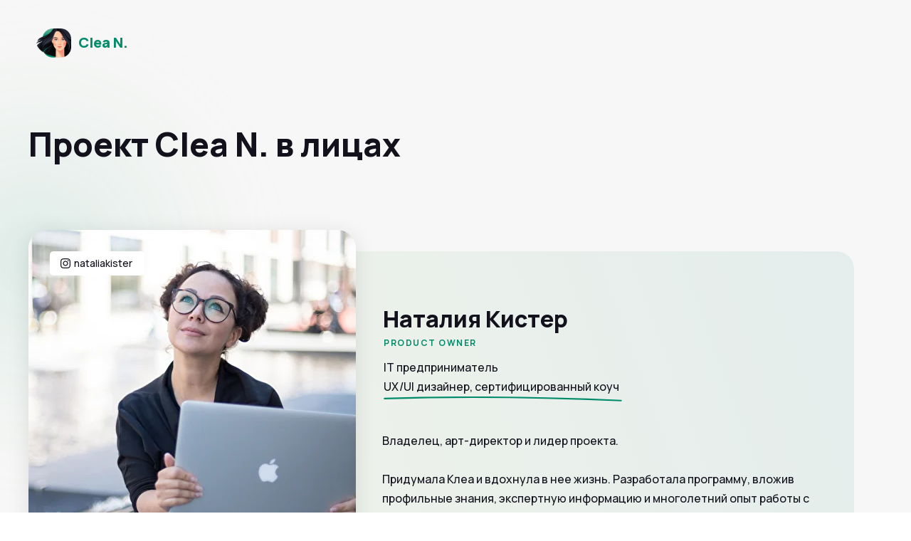

--- FILE ---
content_type: text/html; charset=UTF-8
request_url: https://clea.coach/team
body_size: 20254
content:
<!DOCTYPE html> <html> <head> <meta charset="utf-8" /> <meta http-equiv="Content-Type" content="text/html; charset=utf-8" /> <meta name="viewport" content="width=device-width, initial-scale=1.0" /> <!--metatextblock--> <title>Проект в лицах</title> <meta name="description" content="Clea N. — Проект в лицах" /> <meta property="og:url" content="https://clea.coach/team" /> <meta property="og:title" content="Проект в лицах" /> <meta property="og:description" content="Clea N. — Проект в лицах" /> <meta property="og:type" content="website" /> <meta property="og:image" content="https://static.tildacdn.net/tild3134-3639-4364-a663-353132643630/clea_avatar_social2x.png" /> <link rel="canonical" href="https://clea.coach/team"> <!--/metatextblock--> <meta name="format-detection" content="telephone=no" /> <meta http-equiv="x-dns-prefetch-control" content="on"> <link rel="dns-prefetch" href="https://ws.tildacdn.com"> <link rel="dns-prefetch" href="https://static.tildacdn.net"> <link rel="shortcut icon" href="https://static.tildacdn.net/tild3233-6235-4438-b339-383634623836/favicon.ico" type="image/x-icon" /> <link rel="apple-touch-icon" href="https://static.tildacdn.net/tild6435-3462-4332-b530-626139336462/clea_avatar_social.png"> <link rel="apple-touch-icon" sizes="76x76" href="https://static.tildacdn.net/tild6435-3462-4332-b530-626139336462/clea_avatar_social.png"> <link rel="apple-touch-icon" sizes="152x152" href="https://static.tildacdn.net/tild6435-3462-4332-b530-626139336462/clea_avatar_social.png"> <link rel="apple-touch-startup-image" href="https://static.tildacdn.net/tild6435-3462-4332-b530-626139336462/clea_avatar_social.png"> <meta name="msapplication-TileColor" content="#000000"> <meta name="msapplication-TileImage" content="https://static.tildacdn.net/tild3466-6631-4837-b030-363962653531/clea_avatar_social_w.png"> <!-- Assets --> <script src="https://neo.tildacdn.com/js/tilda-fallback-1.0.min.js" async charset="utf-8"></script> <link rel="stylesheet" href="https://static.tildacdn.net/css/tilda-grid-3.0.min.css" type="text/css" media="all" onerror="this.loaderr='y';"/> <link rel="stylesheet" href="https://static.tildacdn.net/ws/project4879218/tilda-blocks-page25867721.min.css?t=1749476857" type="text/css" media="all" onerror="this.loaderr='y';" /> <link rel="preconnect" href="https://fonts.gstatic.com"> <link href="https://fonts.googleapis.com/css2?family=Manrope:wght@300;400;500;600;700&subset=latin,cyrillic" rel="stylesheet"> <link rel="stylesheet" href="https://fonts.googleapis.com/css2?family=Manrope:wght@300;400;500;600;700;800&display=swaprel=stylesheet" type="text/css" /> <script nomodule src="https://static.tildacdn.net/js/tilda-polyfill-1.0.min.js" charset="utf-8"></script> <script type="text/javascript">function t_onReady(func) {if(document.readyState!='loading') {func();} else {document.addEventListener('DOMContentLoaded',func);}}
function t_onFuncLoad(funcName,okFunc,time) {if(typeof window[funcName]==='function') {okFunc();} else {setTimeout(function() {t_onFuncLoad(funcName,okFunc,time);},(time||100));}}function t396_initialScale(t){t=document.getElementById("rec"+t);if(t){t=t.querySelector(".t396__artboard");if(t){var e,r=document.documentElement.clientWidth,a=[];if(i=t.getAttribute("data-artboard-screens"))for(var i=i.split(","),l=0;l<i.length;l++)a[l]=parseInt(i[l],10);else a=[320,480,640,960,1200];for(l=0;l<a.length;l++){var n=a[l];n<=r&&(e=n)}var o="edit"===window.allrecords.getAttribute("data-tilda-mode"),d="center"===t396_getFieldValue(t,"valign",e,a),c="grid"===t396_getFieldValue(t,"upscale",e,a),s=t396_getFieldValue(t,"height_vh",e,a),u=t396_getFieldValue(t,"height",e,a),g=!!window.opr&&!!window.opr.addons||!!window.opera||-1!==navigator.userAgent.indexOf(" OPR/");if(!o&&d&&!c&&!s&&u&&!g){for(var _=parseFloat((r/e).toFixed(3)),f=[t,t.querySelector(".t396__carrier"),t.querySelector(".t396__filter")],l=0;l<f.length;l++)f[l].style.height=Math.floor(parseInt(u,10)*_)+"px";t396_scaleInitial__getElementsToScale(t).forEach(function(t){t.style.zoom=_})}}}}function t396_scaleInitial__getElementsToScale(t){return t?Array.prototype.slice.call(t.children).filter(function(t){return t&&(t.classList.contains("t396__elem")||t.classList.contains("t396__group"))}):[]}function t396_getFieldValue(t,e,r,a){var i=a[a.length-1],l=r===i?t.getAttribute("data-artboard-"+e):t.getAttribute("data-artboard-"+e+"-res-"+r);if(!l)for(var n=0;n<a.length;n++){var o=a[n];if(!(o<=r)&&(l=o===i?t.getAttribute("data-artboard-"+e):t.getAttribute("data-artboard-"+e+"-res-"+o)))break}return l}</script> <script src="https://static.tildacdn.net/js/jquery-1.10.2.min.js" charset="utf-8" onerror="this.loaderr='y';"></script> <script src="https://static.tildacdn.net/js/tilda-scripts-3.0.min.js" charset="utf-8" defer onerror="this.loaderr='y';"></script> <script src="https://static.tildacdn.net/ws/project4879218/tilda-blocks-page25867721.min.js?t=1749476857" charset="utf-8" async onerror="this.loaderr='y';"></script> <script src="https://static.tildacdn.net/js/tilda-lazyload-1.0.min.js" charset="utf-8" async onerror="this.loaderr='y';"></script> <script src="https://static.tildacdn.net/js/tilda-zero-1.1.min.js" charset="utf-8" async onerror="this.loaderr='y';"></script> <script src="https://static.tildacdn.net/js/tilda-zero-scale-1.0.min.js" charset="utf-8" async onerror="this.loaderr='y';"></script> <script src="https://static.tildacdn.net/js/tilda-events-1.0.min.js" charset="utf-8" async onerror="this.loaderr='y';"></script> <!-- nominify begin --><script src="https://telegram.org/js/telegram-web-app.js"></script> <script src="https://puzzlebot.top/webapp.js"></script><!-- nominify end --><script type="text/javascript">window.dataLayer=window.dataLayer||[];</script> <!-- Global Site Tag (gtag.js) - Google Analytics --> <script type="text/javascript" data-tilda-cookie-type="analytics">window.mainTracker='gtag';window.gtagTrackerID='UA-221891590-1';function gtag(){dataLayer.push(arguments);}
setTimeout(function(){(function(w,d,s,i){var f=d.getElementsByTagName(s)[0],j=d.createElement(s);j.async=true;j.src='https://www.googletagmanager.com/gtag/js?id='+i;f.parentNode.insertBefore(j,f);gtag('js',new Date());gtag('config',i,{});})(window,document,'script',window.gtagTrackerID);},2000);</script> <!-- VK Pixel Code --> <script type="text/javascript" data-tilda-cookie-type="advertising">setTimeout(function(){!function(){var t=document.createElement("script");t.type="text/javascript",t.async=!0,t.src="https://vk.com/js/api/openapi.js?161",t.onload=function(){VK.Retargeting.Init("VK-RTRG-1381610-4hR6i"),VK.Retargeting.Hit()},document.head.appendChild(t)}();},2000);</script> <!-- End VK Pixel Code --> <script type="text/javascript">(function() {if((/bot|google|yandex|baidu|bing|msn|duckduckbot|teoma|slurp|crawler|spider|robot|crawling|facebook/i.test(navigator.userAgent))===false&&typeof(sessionStorage)!='undefined'&&sessionStorage.getItem('visited')!=='y'&&document.visibilityState){var style=document.createElement('style');style.type='text/css';style.innerHTML='@media screen and (min-width: 980px) {.t-records {opacity: 0;}.t-records_animated {-webkit-transition: opacity ease-in-out .2s;-moz-transition: opacity ease-in-out .2s;-o-transition: opacity ease-in-out .2s;transition: opacity ease-in-out .2s;}.t-records.t-records_visible {opacity: 1;}}';document.getElementsByTagName('head')[0].appendChild(style);function t_setvisRecs(){var alr=document.querySelectorAll('.t-records');Array.prototype.forEach.call(alr,function(el) {el.classList.add("t-records_animated");});setTimeout(function() {Array.prototype.forEach.call(alr,function(el) {el.classList.add("t-records_visible");});sessionStorage.setItem("visited","y");},400);}
document.addEventListener('DOMContentLoaded',t_setvisRecs);}})();</script></head> <body class="t-body" style="margin:0;"> <!--allrecords--> <div id="allrecords" class="t-records" data-hook="blocks-collection-content-node" data-tilda-project-id="4879218" data-tilda-page-id="25867721" data-tilda-page-alias="team" data-tilda-formskey="4a6d93406cbdde5e7753bba3a82edde4" data-tilda-lazy="yes" data-tilda-root-zone="one" data-tilda-project-headcode="yes"> <div id="rec411239789" class="r t-rec" style=" " data-animationappear="off" data-record-type="121"> <!-- T396 --> <style>#rec411239789 .t396__artboard {height:120px;background-color:#f7f7f7;}#rec411239789 .t396__filter {height:120px;}#rec411239789 .t396__carrier{height:120px;background-position:center center;background-attachment:scroll;background-size:cover;background-repeat:no-repeat;}@media screen and (max-width:1199px) {#rec411239789 .t396__artboard,#rec411239789 .t396__filter,#rec411239789 .t396__carrier {}#rec411239789 .t396__filter {}#rec411239789 .t396__carrier {background-attachment:scroll;}}@media screen and (max-width:959px) {#rec411239789 .t396__artboard,#rec411239789 .t396__filter,#rec411239789 .t396__carrier {}#rec411239789 .t396__filter {}#rec411239789 .t396__carrier {background-attachment:scroll;}}@media screen and (max-width:639px) {#rec411239789 .t396__artboard,#rec411239789 .t396__filter,#rec411239789 .t396__carrier {}#rec411239789 .t396__filter {}#rec411239789 .t396__carrier {background-attachment:scroll;}}@media screen and (max-width:479px) {#rec411239789 .t396__artboard,#rec411239789 .t396__filter,#rec411239789 .t396__carrier {}#rec411239789 .t396__filter {}#rec411239789 .t396__carrier {background-attachment:scroll;}}#rec411239789 .tn-elem[data-elem-id="1645109327164"]{z-index:1;top:40px;left:calc(50% - 600px + 10px);width:50px;height:auto;}#rec411239789 .tn-elem[data-elem-id="1645109327164"] .tn-atom{background-position:center center;border-color:transparent ;border-style:solid;}#rec411239789 .tn-elem[data-elem-id="1645109327164"] .tn-atom__img {}@media screen and (max-width:1199px) {#rec411239789 .tn-elem[data-elem-id="1645109327164"] {top:40px;left:calc(50% - 480px + 1px);height:auto;}}@media screen and (max-width:959px) {}@media screen and (max-width:639px) {}@media screen and (max-width:479px) {#rec411239789 .tn-elem[data-elem-id="1645109327164"] {top:40px;left:calc(50% - 160px + -10px);height:auto;}}#rec411239789 .tn-elem[data-elem-id="1645109327169"]{color:#008c6b;z-index:2;top:50px;left:calc(50% - 600px + 70px);width:74px;height:auto;}#rec411239789 .tn-elem[data-elem-id="1645109327169"] .tn-atom{color:#008c6b;font-size:20px;font-family:'Manrope',Arial,sans-serif;line-height:1;font-weight:900;background-position:center center;border-color:transparent ;border-style:solid;}@media screen and (max-width:1199px) {#rec411239789 .tn-elem[data-elem-id="1645109327169"] {top:50px;left:calc(50% - 480px + 61px);height:auto;}}@media screen and (max-width:959px) {}@media screen and (max-width:639px) {}@media screen and (max-width:479px) {#rec411239789 .tn-elem[data-elem-id="1645109327169"] {top:50px;left:calc(50% - 160px + 50px);height:auto;}}</style> <div class='t396'> <div class="t396__artboard" data-artboard-recid="411239789" data-artboard-screens="320,480,640,960,1200" data-artboard-height="120" data-artboard-valign="center" data-artboard-upscale="grid"> <div class="t396__carrier" data-artboard-recid="411239789"></div> <div class="t396__filter" data-artboard-recid="411239789"></div> <div class='t396__elem tn-elem tn-elem__4112397891645109327164' data-elem-id='1645109327164' data-elem-type='image' data-field-top-value="40" data-field-left-value="10" data-field-width-value="50" data-field-axisy-value="top" data-field-axisx-value="left" data-field-container-value="grid" data-field-topunits-value="px" data-field-leftunits-value="px" data-field-heightunits-value="" data-field-widthunits-value="px" data-field-filewidth-value="150" data-field-fileheight-value="122" data-field-lazyoff-value="y" data-field-top-res-320-value="40" data-field-left-res-320-value="-10" data-field-top-res-960-value="40" data-field-left-res-960-value="1"> <div class='tn-atom'> <img class='tn-atom__img' src='https://static.tildacdn.net/tild6435-3730-4532-a531-366337356131/clea_web_avatar2x_1_.png' alt='' imgfield='tn_img_1645109327164' /> </div> </div> <div class='t396__elem tn-elem tn-elem__4112397891645109327169' data-elem-id='1645109327169' data-elem-type='text' data-field-top-value="50" data-field-left-value="70" data-field-width-value="74" data-field-axisy-value="top" data-field-axisx-value="left" data-field-container-value="grid" data-field-topunits-value="px" data-field-leftunits-value="px" data-field-heightunits-value="" data-field-widthunits-value="px" data-field-top-res-320-value="50" data-field-left-res-320-value="50" data-field-top-res-960-value="50" data-field-left-res-960-value="61"> <div class='tn-atom'field='tn_text_1645109327169'>Clea N.</div> </div> </div> </div> <script>t_onReady(function() {t_onFuncLoad('t396_init',function() {t396_init('411239789');});});</script> <!-- /T396 --> </div> <div id="rec414526089" class="r t-rec" style=" " data-animationappear="off" data-record-type="121"> <!-- T396 --> <style>#rec414526089 .t396__artboard {height:120px;background-color:#f7f7f7;}#rec414526089 .t396__filter {height:120px;}#rec414526089 .t396__carrier{height:120px;background-position:center center;background-attachment:scroll;background-size:cover;background-repeat:no-repeat;}@media screen and (max-width:1199px) {#rec414526089 .t396__artboard,#rec414526089 .t396__filter,#rec414526089 .t396__carrier {}#rec414526089 .t396__filter {}#rec414526089 .t396__carrier {background-attachment:scroll;}}@media screen and (max-width:959px) {#rec414526089 .t396__artboard,#rec414526089 .t396__filter,#rec414526089 .t396__carrier {}#rec414526089 .t396__filter {}#rec414526089 .t396__carrier {background-attachment:scroll;}}@media screen and (max-width:639px) {#rec414526089 .t396__artboard,#rec414526089 .t396__filter,#rec414526089 .t396__carrier {}#rec414526089 .t396__filter {}#rec414526089 .t396__carrier {background-attachment:scroll;}}@media screen and (max-width:479px) {#rec414526089 .t396__artboard,#rec414526089 .t396__filter,#rec414526089 .t396__carrier {}#rec414526089 .t396__filter {}#rec414526089 .t396__carrier {background-attachment:scroll;}}#rec414526089 .tn-elem[data-elem-id="1645109473222"]{z-index:1;top:0px;left:0px;width:50px;height:auto;}#rec414526089 .tn-elem[data-elem-id="1645109473222"] .tn-atom{background-position:center center;border-color:transparent ;border-style:solid;}#rec414526089 .tn-elem[data-elem-id="1645109473222"] .tn-atom__img {}@media screen and (max-width:1199px) {#rec414526089 .tn-elem[data-elem-id="1645109473222"] {height:auto;}}@media screen and (max-width:959px) {}@media screen and (max-width:639px) {}@media screen and (max-width:479px) {#rec414526089 .tn-elem[data-elem-id="1645109473222"] {height:auto;}}#rec414526089 .tn-elem[data-elem-id="1645109473227"]{color:#008c6b;z-index:2;top:10px;left:60px;width:74px;height:auto;}#rec414526089 .tn-elem[data-elem-id="1645109473227"] .tn-atom{color:#008c6b;font-size:20px;font-family:'Manrope',Arial,sans-serif;line-height:1;font-weight:900;background-position:center center;border-color:transparent ;border-style:solid;}@media screen and (max-width:1199px) {#rec414526089 .tn-elem[data-elem-id="1645109473227"] {height:auto;}}@media screen and (max-width:959px) {}@media screen and (max-width:639px) {}@media screen and (max-width:479px) {#rec414526089 .tn-elem[data-elem-id="1645109473227"] {height:auto;}}</style> <div class='t396'> <div class="t396__artboard" data-artboard-recid="414526089" data-artboard-screens="320,480,640,960,1200" data-artboard-height="120" data-artboard-valign="center" data-artboard-upscale="grid"> <div class="t396__carrier" data-artboard-recid="414526089"></div> <div class="t396__filter" data-artboard-recid="414526089"></div> <div class='t396__elem tn-elem tn-elem__4145260891645109473222' data-elem-id='1645109473222' data-elem-type='image' data-field-top-value="40" data-field-left-value="10" data-field-width-value="50" data-field-axisy-value="top" data-field-axisx-value="left" data-field-container-value="grid" data-field-topunits-value="px" data-field-leftunits-value="px" data-field-heightunits-value="" data-field-widthunits-value="px" data-field-filewidth-value="150" data-field-fileheight-value="122" data-field-lazyoff-value="y" data-field-top-res-320-value="40" data-field-left-res-320-value="-10" data-field-top-res-960-value="40" data-field-left-res-960-value="1"> <a class='tn-atom' href="https://clea.coach/"> <img class='tn-atom__img' src='https://static.tildacdn.net/tild6435-3730-4532-a531-366337356131/clea_web_avatar2x_1_.png' alt='' imgfield='tn_img_1645109473222' /> </a> </div> <div class='t396__elem tn-elem tn-elem__4145260891645109473227' data-elem-id='1645109473227' data-elem-type='text' data-field-top-value="50" data-field-left-value="70" data-field-width-value="74" data-field-axisy-value="top" data-field-axisx-value="left" data-field-container-value="grid" data-field-topunits-value="px" data-field-leftunits-value="px" data-field-heightunits-value="" data-field-widthunits-value="px" data-field-top-res-320-value="50" data-field-left-res-320-value="50" data-field-top-res-960-value="50" data-field-left-res-960-value="61"> <div class='tn-atom'><a href="https://clea.coach/"style="color: inherit">Clea N.</a></div> </div> </div> </div> <script>t_onReady(function() {t_onFuncLoad('t396_init',function() {t396_init('414526089');});});</script> <!-- /T396 --> </div> <div id="rec421148495" class="r t-rec t-rec_pt_60 t-rec_pb_90" style="padding-top:60px;padding-bottom:90px;background-color:#f7f7f7; " data-animationappear="off" data-record-type="121" data-bg-color="#f7f7f7"> <!-- T396 --> <style>#rec421148495 .t396__artboard {height:2132px;background-color:#f7f7f7;overflow:visible;}#rec421148495 .t396__filter {height:2132px;}#rec421148495 .t396__carrier{height:2132px;background-position:center center;background-attachment:scroll;background-size:cover;background-repeat:no-repeat;}@media screen and (max-width:1199px) {#rec421148495 .t396__artboard,#rec421148495 .t396__filter,#rec421148495 .t396__carrier {height:2029px;}#rec421148495 .t396__filter {}#rec421148495 .t396__carrier {background-attachment:scroll;}}@media screen and (max-width:959px) {#rec421148495 .t396__artboard,#rec421148495 .t396__filter,#rec421148495 .t396__carrier {height:3409px;}#rec421148495 .t396__filter {}#rec421148495 .t396__carrier {background-attachment:scroll;}}@media screen and (max-width:639px) {#rec421148495 .t396__artboard,#rec421148495 .t396__filter,#rec421148495 .t396__carrier {height:3479px;}#rec421148495 .t396__filter {}#rec421148495 .t396__carrier {background-attachment:scroll;}}@media screen and (max-width:479px) {#rec421148495 .t396__artboard,#rec421148495 .t396__filter,#rec421148495 .t396__carrier {height:4379px;}#rec421148495 .t396__filter {}#rec421148495 .t396__carrier {background-attachment:scroll;}}#rec421148495 .tn-elem[data-elem-id="1690380184829"]{z-index:2;top:-220px;left:-350px;width:800px;height:auto;}#rec421148495 .tn-elem[data-elem-id="1690380184829"] .tn-atom{background-position:center center;border-color:transparent ;border-style:solid;}#rec421148495 .tn-elem[data-elem-id="1690380184829"] .tn-atom__img {}@media screen and (max-width:1199px) {#rec421148495 .tn-elem[data-elem-id="1690380184829"] {top:-220px;left:-350px;height:auto;}}@media screen and (max-width:959px) {}@media screen and (max-width:639px) {}@media screen and (max-width:479px) {}#rec421148495 .tn-elem[data-elem-id="1690380184833"]{z-index:3;top:173px;left:calc(50% - 600px + 30px);width:1130px;height:485px;}#rec421148495 .tn-elem[data-elem-id="1690380184833"] .tn-atom {border-radius:25px;opacity:0.2;background-image:linear-gradient(70deg,rgba(224,232,181,1) 0%,rgba(155,200,196,1) 100%);border-color:transparent ;border-style:solid;}@media screen and (max-width:1199px) {#rec421148495 .tn-elem[data-elem-id="1690380184833"] {top:173px;left:calc(50% - 480px + 30px);width:930px;height:453px;}}@media screen and (max-width:959px) {#rec421148495 .tn-elem[data-elem-id="1690380184833"] {top:173px;left:calc(50% - 320px + 0px);width:640px;height:830px;}}@media screen and (max-width:639px) {#rec421148495 .tn-elem[data-elem-id="1690380184833"] {top:173px;left:calc(50% - 240px + 0px);width:480px;height:864px;}}@media screen and (max-width:479px) {#rec421148495 .tn-elem[data-elem-id="1690380184833"] {top:173px;left:calc(50% - 160px + 0px);width:320px;height:949px;}}#rec421148495 .tn-elem[data-elem-id="1690380184838"]{z-index:4;top:143px;left:calc(50% - 600px + 0px);width:460px;height:485px;}#rec421148495 .tn-elem[data-elem-id="1690380184838"] .tn-atom {border-radius:25px;background-position:center center;background-size:cover;background-repeat:no-repeat;border-color:transparent ;border-style:solid ;box-shadow:0px 5px 30px 0px rgba(0,0,0,0.1);}@media screen and (max-width:1199px) {#rec421148495 .tn-elem[data-elem-id="1690380184838"] {width:400px;height:433px;}}@media screen and (max-width:959px) {}@media screen and (max-width:639px) {}@media screen and (max-width:479px) {#rec421148495 .tn-elem[data-elem-id="1690380184838"] {top:143px;left:calc(50% - 160px + 0px);width:320px;height:380px;}}#rec421148495 .tn-elem[data-elem-id="1690380184843"]{color:#13121c;text-align:LEFT;z-index:5;top:244px;left:calc(50% - 600px + 498px);width:600px;height:auto;}#rec421148495 .tn-elem[data-elem-id="1690380184843"] .tn-atom{color:#13121c;font-size:32px;font-family:'Manrope',Arial,sans-serif;line-height:1.50;font-weight:800;background-position:center center;border-color:transparent ;border-style:solid;}@media screen and (max-width:1199px) {#rec421148495 .tn-elem[data-elem-id="1690380184843"] {top:213px;left:calc(50% - 480px + 446px);width:470px;height:auto;}}@media screen and (max-width:959px) {#rec421148495 .tn-elem[data-elem-id="1690380184843"] {top:606px;left:calc(50% - 320px + 71px);height:auto;}}@media screen and (max-width:639px) {#rec421148495 .tn-elem[data-elem-id="1690380184843"] {top:614px;left:calc(50% - 240px + 22px);width:447px;height:auto;}#rec421148495 .tn-elem[data-elem-id="1690380184843"] .tn-atom{font-size:24px;background-size:cover;}}@media screen and (max-width:479px) {#rec421148495 .tn-elem[data-elem-id="1690380184843"] {top:563px;left:calc(50% - 160px + 22px);width:287px;height:auto;}}#rec421148495 .tn-elem[data-elem-id="1690380184846"]{z-index:6;top:377px;left:calc(50% - 600px + 499px);width:336px;height:auto;}#rec421148495 .tn-elem[data-elem-id="1690380184846"] .tn-atom{background-position:center center;border-color:transparent ;border-style:solid;}#rec421148495 .tn-elem[data-elem-id="1690380184846"] .tn-atom__img {}@media screen and (max-width:1199px) {#rec421148495 .tn-elem[data-elem-id="1690380184846"] {top:349px;left:calc(50% - 480px + 445px);height:auto;}}@media screen and (max-width:959px) {#rec421148495 .tn-elem[data-elem-id="1690380184846"] {top:743px;left:calc(50% - 320px + 69px);height:auto;}}@media screen and (max-width:639px) {#rec421148495 .tn-elem[data-elem-id="1690380184846"] {top:745px;left:calc(50% - 240px + 20px);height:auto;}}@media screen and (max-width:479px) {#rec421148495 .tn-elem[data-elem-id="1690380184846"] {top:725px;left:calc(50% - 160px + 10px);width:290px;height:auto;}}#rec421148495 .tn-elem[data-elem-id="1690380184850"]{color:#13121c;text-align:LEFT;z-index:7;top:323px;left:calc(50% - 600px + 499px);width:600px;height:auto;}#rec421148495 .tn-elem[data-elem-id="1690380184850"] .tn-atom{color:#13121c;font-size:16px;font-family:'Manrope',Arial,sans-serif;line-height:1.70;font-weight:500;background-position:center center;border-color:transparent ;border-style:solid;}@media screen and (max-width:1199px) {#rec421148495 .tn-elem[data-elem-id="1690380184850"] {top:292px;left:calc(50% - 480px + 447px);width:470px;height:auto;}}@media screen and (max-width:959px) {#rec421148495 .tn-elem[data-elem-id="1690380184850"] {top:685px;left:calc(50% - 320px + 72px);width:512px;height:auto;}}@media screen and (max-width:639px) {#rec421148495 .tn-elem[data-elem-id="1690380184850"] {top:687px;left:calc(50% - 240px + 23px);width:446px;height:auto;}}@media screen and (max-width:479px) {#rec421148495 .tn-elem[data-elem-id="1690380184850"] {top:636px;left:calc(50% - 160px + 23px);width:285px;height:auto;}#rec421148495 .tn-elem[data-elem-id="1690380184850"] .tn-atom{font-size:16px;background-size:cover;}}#rec421148495 .tn-elem[data-elem-id="1690380184853"]{color:#13121c;text-align:LEFT;z-index:8;top:426px;left:calc(50% - 600px + 497px);width:600px;height:auto;}#rec421148495 .tn-elem[data-elem-id="1690380184853"] .tn-atom{color:#13121c;font-size:16px;font-family:'Manrope',Arial,sans-serif;line-height:1.70;font-weight:500;background-position:center center;border-color:transparent ;border-style:solid;}@media screen and (max-width:1199px) {#rec421148495 .tn-elem[data-elem-id="1690380184853"] {top:395px;left:calc(50% - 480px + 445px);width:470px;height:auto;}}@media screen and (max-width:959px) {#rec421148495 .tn-elem[data-elem-id="1690380184853"] {top:788px;left:calc(50% - 320px + 70px);width:512px;height:auto;}}@media screen and (max-width:639px) {#rec421148495 .tn-elem[data-elem-id="1690380184853"] {top:789px;left:calc(50% - 240px + 21px);width:447px;height:auto;}}@media screen and (max-width:479px) {#rec421148495 .tn-elem[data-elem-id="1690380184853"] {top:766px;left:calc(50% - 160px + 21px);width:289px;height:auto;}}#rec421148495 .tn-elem[data-elem-id="1690380184856"]{color:#008c6b;text-align:LEFT;z-index:9;top:292px;left:calc(50% - 600px + 499px);width:175px;height:auto;}#rec421148495 .tn-elem[data-elem-id="1690380184856"] .tn-atom{color:#008c6b;font-size:12px;font-family:'Manrope',Arial,sans-serif;line-height:1.70;font-weight:700;letter-spacing:1.5px;text-transform:uppercase;background-position:center center;border-color:transparent ;border-style:solid;}@media screen and (max-width:1199px) {#rec421148495 .tn-elem[data-elem-id="1690380184856"] {top:261px;left:calc(50% - 480px + 447px);width:470px;height:auto;}}@media screen and (max-width:959px) {#rec421148495 .tn-elem[data-elem-id="1690380184856"] {top:654px;left:calc(50% - 320px + 72px);height:auto;}}@media screen and (max-width:639px) {#rec421148495 .tn-elem[data-elem-id="1690380184856"] {top:656px;left:calc(50% - 240px + 23px);height:auto;}}@media screen and (max-width:479px) {#rec421148495 .tn-elem[data-elem-id="1690380184856"] {top:605px;left:calc(50% - 160px + 23px);width:286px;height:auto;}}#rec421148495 .tn-elem[data-elem-id="1690380184859"]{z-index:10;top:173px;left:calc(50% - 600px + 30px);width:133px;height:34px;}#rec421148495 .tn-elem[data-elem-id="1690380184859"] .tn-atom {border-radius:5px;background-color:#ffffff;background-position:center center;border-color:transparent ;border-style:solid;}@media screen and (max-width:1199px) {}@media screen and (max-width:959px) {}@media screen and (max-width:639px) {}@media screen and (max-width:479px) {#rec421148495 .tn-elem[data-elem-id="1690380184859"] {top:468px;left:calc(50% - 160px + 22px);}}#rec421148495 .tn-elem[data-elem-id="1690380184864"]{z-index:11;top:183px;left:calc(50% - 600px + 45px);width:14px;height:auto;}#rec421148495 .tn-elem[data-elem-id="1690380184864"] .tn-atom{background-position:center center;border-color:transparent ;border-style:solid;}#rec421148495 .tn-elem[data-elem-id="1690380184864"] .tn-atom__img {}@media screen and (max-width:1199px) {}@media screen and (max-width:959px) {}@media screen and (max-width:639px) {}@media screen and (max-width:479px) {#rec421148495 .tn-elem[data-elem-id="1690380184864"] {top:478px;left:calc(50% - 160px + 37px);height:auto;}}#rec421148495 .tn-elem[data-elem-id="1690380184868"]{color:#13121c;text-align:LEFT;z-index:12;top:183px;left:calc(50% - 600px + 64px);width:82px;height:auto;}#rec421148495 .tn-elem[data-elem-id="1690380184868"] .tn-atom{color:#13121c;font-size:14px;font-family:'Manrope',Arial,sans-serif;line-height:1.00;font-weight:500;background-position:center center;border-color:transparent ;border-style:solid;}@media screen and (max-width:1199px) {}@media screen and (max-width:959px) {}@media screen and (max-width:639px) {}@media screen and (max-width:479px) {#rec421148495 .tn-elem[data-elem-id="1690380184868"] {top:478px;left:calc(50% - 160px + 56px);height:auto;}}#rec421148495 .tn-elem[data-elem-id="1690380184870"]{z-index:13;top:779px;left:calc(50% - 600px + 0px);width:1130px;height:485px;}#rec421148495 .tn-elem[data-elem-id="1690380184870"] .tn-atom {border-radius:25px;background-color:#ffffff;background-position:center center;border-color:transparent ;border-style:solid;}@media screen and (max-width:1199px) {#rec421148495 .tn-elem[data-elem-id="1690380184870"] {top:736px;left:calc(50% - 480px + 0px);width:930px;height:453px;}}@media screen and (max-width:959px) {#rec421148495 .tn-elem[data-elem-id="1690380184870"] {top:1129px;left:calc(50% - 320px + 0px);width:640px;height:830px;}}@media screen and (max-width:639px) {#rec421148495 .tn-elem[data-elem-id="1690380184870"] {top:1163px;left:calc(50% - 240px + 0px);width:480px;height:858px;}}@media screen and (max-width:479px) {#rec421148495 .tn-elem[data-elem-id="1690380184870"] {top:1248px;left:calc(50% - 160px + 0px);width:320px;height:920px;}}#rec421148495 .tn-elem[data-elem-id="1690380184875"]{z-index:14;top:749px;left:calc(50% - 600px + 699px);width:460px;height:485px;}#rec421148495 .tn-elem[data-elem-id="1690380184875"] .tn-atom {border-radius:25px;background-position:center center;background-size:cover;background-repeat:no-repeat;border-color:transparent ;border-style:solid ;box-shadow:0px 5px 30px 0px rgba(0,0,0,0.1);}@media screen and (max-width:1199px) {#rec421148495 .tn-elem[data-elem-id="1690380184875"] {top:706px;left:calc(50% - 480px + 560px);width:400px;height:433px;}}@media screen and (max-width:959px) {#rec421148495 .tn-elem[data-elem-id="1690380184875"] {top:1099px;left:calc(50% - 320px + 0px);}}@media screen and (max-width:639px) {#rec421148495 .tn-elem[data-elem-id="1690380184875"] {top:1133px;left:calc(50% - 240px + 0px);}}@media screen and (max-width:479px) {#rec421148495 .tn-elem[data-elem-id="1690380184875"] {top:1218px;left:calc(50% - 160px + 0px);width:320px;height:380px;}}#rec421148495 .tn-elem[data-elem-id="1690380184881"]{color:#13121c;text-align:LEFT;z-index:15;top:848px;left:calc(50% - 600px + 46px);width:600px;height:auto;}#rec421148495 .tn-elem[data-elem-id="1690380184881"] .tn-atom{color:#13121c;font-size:32px;font-family:'Manrope',Arial,sans-serif;line-height:1.50;font-weight:900;background-position:center center;border-color:transparent ;border-style:solid;}@media screen and (max-width:1199px) {#rec421148495 .tn-elem[data-elem-id="1690380184881"] {top:776px;left:calc(50% - 480px + 44px);width:470px;height:auto;}}@media screen and (max-width:959px) {#rec421148495 .tn-elem[data-elem-id="1690380184881"] {top:1559px;left:calc(50% - 320px + 70px);height:auto;}}@media screen and (max-width:639px) {#rec421148495 .tn-elem[data-elem-id="1690380184881"] {top:1599px;left:calc(50% - 240px + 22px);width:447px;height:auto;}#rec421148495 .tn-elem[data-elem-id="1690380184881"] .tn-atom{font-size:24px;background-size:cover;}}@media screen and (max-width:479px) {#rec421148495 .tn-elem[data-elem-id="1690380184881"] {top:1638px;left:calc(50% - 160px + 22px);width:287px;height:auto;}}#rec421148495 .tn-elem[data-elem-id="1690380184884"]{z-index:16;top:985px;left:calc(50% - 600px + 30px);width:336px;height:auto;}#rec421148495 .tn-elem[data-elem-id="1690380184884"] .tn-atom{background-position:center center;border-color:transparent ;border-style:solid;}#rec421148495 .tn-elem[data-elem-id="1690380184884"] .tn-atom__img {}@media screen and (max-width:1199px) {#rec421148495 .tn-elem[data-elem-id="1690380184884"] {top:911px;left:calc(50% - 480px + 45px);height:auto;}}@media screen and (max-width:959px) {#rec421148495 .tn-elem[data-elem-id="1690380184884"] {top:1694px;left:calc(50% - 320px + 59px);height:auto;}}@media screen and (max-width:639px) {#rec421148495 .tn-elem[data-elem-id="1690380184884"] {top:1728px;left:calc(50% - 240px + 11px);height:auto;}}@media screen and (max-width:479px) {#rec421148495 .tn-elem[data-elem-id="1690380184884"] {top:1802px;left:calc(50% - 160px + 11px);width:290px;height:auto;}}#rec421148495 .tn-elem[data-elem-id="1690380184887"]{color:#13121c;text-align:LEFT;z-index:17;top:927px;left:calc(50% - 600px + 47px);width:600px;height:auto;}#rec421148495 .tn-elem[data-elem-id="1690380184887"] .tn-atom{color:#13121c;font-size:16px;font-family:'Manrope',Arial,sans-serif;line-height:1.70;font-weight:500;background-position:center center;border-color:transparent ;border-style:solid;}@media screen and (max-width:1199px) {#rec421148495 .tn-elem[data-elem-id="1690380184887"] {top:855px;left:calc(50% - 480px + 45px);width:470px;height:auto;}}@media screen and (max-width:959px) {#rec421148495 .tn-elem[data-elem-id="1690380184887"] {top:1638px;left:calc(50% - 320px + 70px);width:512px;height:auto;}}@media screen and (max-width:639px) {#rec421148495 .tn-elem[data-elem-id="1690380184887"] {top:1672px;left:calc(50% - 240px + 22px);width:447px;height:auto;}}@media screen and (max-width:479px) {#rec421148495 .tn-elem[data-elem-id="1690380184887"] {top:1711px;left:calc(50% - 160px + 22px);width:286px;height:auto;}}#rec421148495 .tn-elem[data-elem-id="1690380184890"]{color:#13121c;text-align:LEFT;z-index:18;top:1030px;left:calc(50% - 600px + 45px);width:600px;height:auto;}#rec421148495 .tn-elem[data-elem-id="1690380184890"] .tn-atom{color:#13121c;font-size:16px;font-family:'Manrope',Arial,sans-serif;line-height:1.70;font-weight:500;background-position:center center;border-color:transparent ;border-style:solid;}@media screen and (max-width:1199px) {#rec421148495 .tn-elem[data-elem-id="1690380184890"] {top:958px;left:calc(50% - 480px + 43px);width:470px;height:auto;}}@media screen and (max-width:959px) {#rec421148495 .tn-elem[data-elem-id="1690380184890"] {top:1741px;left:calc(50% - 320px + 70px);width:512px;height:auto;}}@media screen and (max-width:639px) {#rec421148495 .tn-elem[data-elem-id="1690380184890"] {top:1774px;left:calc(50% - 240px + 22px);width:447px;height:auto;}}@media screen and (max-width:479px) {#rec421148495 .tn-elem[data-elem-id="1690380184890"] {top:1841px;left:calc(50% - 160px + 22px);width:287px;height:auto;}}#rec421148495 .tn-elem[data-elem-id="1690380184892"]{color:#008c6b;text-align:LEFT;z-index:19;top:896px;left:calc(50% - 600px + 47px);width:175px;height:auto;}#rec421148495 .tn-elem[data-elem-id="1690380184892"] .tn-atom{color:#008c6b;font-size:12px;font-family:'Manrope',Arial,sans-serif;line-height:1.70;font-weight:700;letter-spacing:1.5px;text-transform:uppercase;background-position:center center;border-color:transparent ;border-style:solid;}@media screen and (max-width:1199px) {#rec421148495 .tn-elem[data-elem-id="1690380184892"] {top:824px;left:calc(50% - 480px + 45px);height:auto;}}@media screen and (max-width:959px) {#rec421148495 .tn-elem[data-elem-id="1690380184892"] {top:1607px;left:calc(50% - 320px + 70px);height:auto;}}@media screen and (max-width:639px) {#rec421148495 .tn-elem[data-elem-id="1690380184892"] {top:1641px;left:calc(50% - 240px + 22px);height:auto;}}@media screen and (max-width:479px) {#rec421148495 .tn-elem[data-elem-id="1690380184892"] {top:1680px;left:calc(50% - 160px + 22px);height:auto;}}#rec421148495 .tn-elem[data-elem-id="1690380184895"]{z-index:20;top:777px;left:calc(50% - 600px + 978px);width:151px;height:34px;}#rec421148495 .tn-elem[data-elem-id="1690380184895"] .tn-atom {border-radius:5px;background-color:#ffffff;background-position:center center;border-color:transparent ;border-style:solid;}@media screen and (max-width:1199px) {#rec421148495 .tn-elem[data-elem-id="1690380184895"] {top:736px;left:calc(50% - 480px + 779px);}}@media screen and (max-width:959px) {#rec421148495 .tn-elem[data-elem-id="1690380184895"] {top:1129px;left:calc(50% - 320px + 30px);}}@media screen and (max-width:639px) {#rec421148495 .tn-elem[data-elem-id="1690380184895"] {top:1163px;left:calc(50% - 240px + 30px);}}@media screen and (max-width:479px) {#rec421148495 .tn-elem[data-elem-id="1690380184895"] {top:1540px;left:calc(50% - 160px + 22px);}}#rec421148495 .tn-elem[data-elem-id="1690380184900"]{z-index:21;top:787px;left:calc(50% - 600px + 993px);width:14px;height:auto;}#rec421148495 .tn-elem[data-elem-id="1690380184900"] .tn-atom{background-position:center center;border-color:transparent ;border-style:solid;}#rec421148495 .tn-elem[data-elem-id="1690380184900"] .tn-atom__img {}@media screen and (max-width:1199px) {#rec421148495 .tn-elem[data-elem-id="1690380184900"] {top:746px;left:calc(50% - 480px + 794px);height:auto;}}@media screen and (max-width:959px) {#rec421148495 .tn-elem[data-elem-id="1690380184900"] {top:1140px;left:calc(50% - 320px + 45px);height:auto;}}@media screen and (max-width:639px) {#rec421148495 .tn-elem[data-elem-id="1690380184900"] {top:1174px;left:calc(50% - 240px + 45px);height:auto;}}@media screen and (max-width:479px) {#rec421148495 .tn-elem[data-elem-id="1690380184900"] {top:1551px;left:calc(50% - 160px + 37px);height:auto;}}#rec421148495 .tn-elem[data-elem-id="1690380184903"]{color:#13121c;text-align:LEFT;z-index:22;top:787px;left:calc(50% - 600px + 1012px);width:101px;height:auto;}#rec421148495 .tn-elem[data-elem-id="1690380184903"] .tn-atom{color:#13121c;font-size:14px;font-family:'Manrope',Arial,sans-serif;line-height:1.00;font-weight:500;background-position:center center;border-color:transparent ;border-style:solid;}@media screen and (max-width:1199px) {#rec421148495 .tn-elem[data-elem-id="1690380184903"] {top:746px;left:calc(50% - 480px + 814px);height:auto;}}@media screen and (max-width:959px) {#rec421148495 .tn-elem[data-elem-id="1690380184903"] {top:1140px;left:calc(50% - 320px + 65px);height:auto;}}@media screen and (max-width:639px) {#rec421148495 .tn-elem[data-elem-id="1690380184903"] {top:1174px;left:calc(50% - 240px + 65px);height:auto;}}@media screen and (max-width:479px) {#rec421148495 .tn-elem[data-elem-id="1690380184903"] {top:1551px;left:calc(50% - 160px + 57px);height:auto;}}#rec421148495 .tn-elem[data-elem-id="1690380184906"]{z-index:23;top:1388px;left:calc(50% - 600px + 0px);width:560px;height:180px;}#rec421148495 .tn-elem[data-elem-id="1690380184906"] .tn-atom {border-radius:25px;background-color:#ffffff;background-position:center center;border-color:transparent ;border-style:solid;}@media screen and (max-width:1199px) {#rec421148495 .tn-elem[data-elem-id="1690380184906"] {top:1289px;left:calc(50% - 480px + 0px);width:460px;}}@media screen and (max-width:959px) {#rec421148495 .tn-elem[data-elem-id="1690380184906"] {top:2039px;left:calc(50% - 320px + 1px);}}@media screen and (max-width:639px) {#rec421148495 .tn-elem[data-elem-id="1690380184906"] {top:2101px;left:calc(50% - 240px + 1px);width:479px;height:180px;}}@media screen and (max-width:479px) {#rec421148495 .tn-elem[data-elem-id="1690380184906"] {top:2363px;left:calc(50% - 160px + 0px);width:320px;height:180px;}}#rec421148495 .tn-elem[data-elem-id="1690380184910"]{z-index:24;top:1408px;left:calc(50% - 600px + 60px);width:140px;height:140px;}#rec421148495 .tn-elem[data-elem-id="1690380184910"] .tn-atom {background-position:center center;background-size:cover;background-repeat:no-repeat;border-color:transparent ;border-style:solid;}@media screen and (max-width:1199px) {#rec421148495 .tn-elem[data-elem-id="1690380184910"] {top:1309px;left:calc(50% - 480px + 40px);}}@media screen and (max-width:959px) {#rec421148495 .tn-elem[data-elem-id="1690380184910"] {top:2059px;left:calc(50% - 320px + 41px);}}@media screen and (max-width:639px) {#rec421148495 .tn-elem[data-elem-id="1690380184910"] {top:2121px;left:calc(50% - 240px + 41px);}}@media screen and (max-width:479px) {#rec421148495 .tn-elem[data-elem-id="1690380184910"] {top:2248px;left:calc(50% - 160px + 20px);}}#rec421148495 .tn-elem[data-elem-id="1690380184914"]{color:#13121c;text-align:LEFT;z-index:25;top:1456px;left:calc(50% - 600px + 260px);width:260px;height:auto;}#rec421148495 .tn-elem[data-elem-id="1690380184914"] .tn-atom{color:#13121c;font-size:16px;font-family:'Manrope',Arial,sans-serif;line-height:1.70;font-weight:500;background-position:center center;border-color:transparent ;border-style:solid;}@media screen and (max-width:1199px) {#rec421148495 .tn-elem[data-elem-id="1690380184914"] {top:1357px;left:calc(50% - 480px + 210px);width:186px;height:auto;}}@media screen and (max-width:959px) {#rec421148495 .tn-elem[data-elem-id="1690380184914"] {top:2107px;left:calc(50% - 320px + 211px);height:auto;}}@media screen and (max-width:639px) {#rec421148495 .tn-elem[data-elem-id="1690380184914"] {top:2169px;left:calc(50% - 240px + 211px);height:auto;}}@media screen and (max-width:479px) {#rec421148495 .tn-elem[data-elem-id="1690380184914"] {top:2435px;left:calc(50% - 160px + 20px);height:auto;}}#rec421148495 .tn-elem[data-elem-id="1690380184917"]{color:#13121c;text-align:LEFT;z-index:26;top:1423px;left:calc(50% - 600px + 260px);width:260px;height:auto;}#rec421148495 .tn-elem[data-elem-id="1690380184917"] .tn-atom{color:#13121c;font-size:20px;font-family:'Manrope',Arial,sans-serif;line-height:1.50;font-weight:700;background-position:center center;border-color:transparent ;border-style:solid;}@media screen and (max-width:1199px) {#rec421148495 .tn-elem[data-elem-id="1690380184917"] {top:1324px;left:calc(50% - 480px + 210px);width:168px;height:auto;}}@media screen and (max-width:959px) {#rec421148495 .tn-elem[data-elem-id="1690380184917"] {top:2074px;left:calc(50% - 320px + 211px);height:auto;}}@media screen and (max-width:639px) {#rec421148495 .tn-elem[data-elem-id="1690380184917"] {top:2136px;left:calc(50% - 240px + 211px);height:auto;}}@media screen and (max-width:479px) {#rec421148495 .tn-elem[data-elem-id="1690380184917"] {top:2402px;left:calc(50% - 160px + 20px);height:auto;}}#rec421148495 .tn-elem[data-elem-id="1690380184919"]{z-index:27;top:1499px;left:calc(50% - 600px + 260px);width:115px;height:34px;}#rec421148495 .tn-elem[data-elem-id="1690380184919"] .tn-atom {border-radius:5px;opacity:0.2;background-image:linear-gradient(70deg,rgba(224,232,181,1) 0%,rgba(155,200,196,1) 100%);border-color:transparent ;border-style:solid;}@media screen and (max-width:1199px) {#rec421148495 .tn-elem[data-elem-id="1690380184919"] {top:1400px;left:calc(50% - 480px + 210px);}}@media screen and (max-width:959px) {#rec421148495 .tn-elem[data-elem-id="1690380184919"] {top:2150px;left:calc(50% - 320px + 211px);}}@media screen and (max-width:639px) {#rec421148495 .tn-elem[data-elem-id="1690380184919"] {top:2212px;left:calc(50% - 240px + 211px);}}@media screen and (max-width:479px) {#rec421148495 .tn-elem[data-elem-id="1690380184919"] {top:2482px;left:calc(50% - 160px + 22px);}}#rec421148495 .tn-elem[data-elem-id="1690380184923"]{z-index:28;top:1509px;left:calc(50% - 600px + 274px);width:14px;height:auto;}#rec421148495 .tn-elem[data-elem-id="1690380184923"] .tn-atom{background-position:center center;border-color:transparent ;border-style:solid;}#rec421148495 .tn-elem[data-elem-id="1690380184923"] .tn-atom__img {}@media screen and (max-width:1199px) {#rec421148495 .tn-elem[data-elem-id="1690380184923"] {top:1410px;left:calc(50% - 480px + 224px);height:auto;}}@media screen and (max-width:959px) {#rec421148495 .tn-elem[data-elem-id="1690380184923"] {top:2160px;left:calc(50% - 320px + 225px);height:auto;}}@media screen and (max-width:639px) {#rec421148495 .tn-elem[data-elem-id="1690380184923"] {top:2222px;left:calc(50% - 240px + 225px);height:auto;}}@media screen and (max-width:479px) {#rec421148495 .tn-elem[data-elem-id="1690380184923"] {top:2492px;left:calc(50% - 160px + 36px);height:auto;}}#rec421148495 .tn-elem[data-elem-id="1690380184926"]{color:#13121c;text-align:LEFT;z-index:29;top:1509px;left:calc(50% - 600px + 293px);width:68px;height:auto;}#rec421148495 .tn-elem[data-elem-id="1690380184926"] .tn-atom{color:#13121c;font-size:14px;font-family:'Manrope',Arial,sans-serif;line-height:1.00;font-weight:500;background-position:center center;border-color:transparent ;border-style:solid;}@media screen and (max-width:1199px) {#rec421148495 .tn-elem[data-elem-id="1690380184926"] {top:1410px;left:calc(50% - 480px + 243px);height:auto;}#rec421148495 .tn-elem[data-elem-id="1690380184926"] .tn-atom {background-size:cover;-webkit-transform:rotate(NaNdeg);-moz-transform:rotate(NaNdeg);transform:rotate(NaNdeg);}}@media screen and (max-width:959px) {#rec421148495 .tn-elem[data-elem-id="1690380184926"] {top:2160px;left:calc(50% - 320px + 244px);height:auto;}}@media screen and (max-width:639px) {#rec421148495 .tn-elem[data-elem-id="1690380184926"] {top:2222px;left:calc(50% - 240px + 244px);height:auto;}}@media screen and (max-width:479px) {#rec421148495 .tn-elem[data-elem-id="1690380184926"] {top:2492px;left:calc(50% - 160px + 55px);height:auto;}}#rec421148495 .tn-elem[data-elem-id="1690380184929"]{z-index:30;top:1388px;left:calc(50% - 600px + 600px);width:560px;height:180px;}#rec421148495 .tn-elem[data-elem-id="1690380184929"] .tn-atom {border-radius:25px;background-color:#ffffff;background-position:center center;border-color:transparent ;border-style:solid;}@media screen and (max-width:1199px) {#rec421148495 .tn-elem[data-elem-id="1690380184929"] {top:1289px;left:calc(50% - 480px + 500px);width:460px;}}@media screen and (max-width:959px) {#rec421148495 .tn-elem[data-elem-id="1690380184929"] {top:2259px;left:calc(50% - 320px + 180px);}}@media screen and (max-width:639px) {#rec421148495 .tn-elem[data-elem-id="1690380184929"] {top:2321px;left:calc(50% - 240px + 0px);width:480px;height:180px;}}@media screen and (max-width:479px) {#rec421148495 .tn-elem[data-elem-id="1690380184929"] {top:2712px;left:calc(50% - 160px + 0px);width:320px;height:144px;}}#rec421148495 .tn-elem[data-elem-id="1690380184933"]{z-index:31;top:1408px;left:calc(50% - 600px + 660px);width:140px;height:140px;}#rec421148495 .tn-elem[data-elem-id="1690380184933"] .tn-atom {background-position:center center;background-size:cover;background-repeat:no-repeat;border-color:transparent ;border-style:solid;}@media screen and (max-width:1199px) {#rec421148495 .tn-elem[data-elem-id="1690380184933"] {top:1309px;left:calc(50% - 480px + 540px);}}@media screen and (max-width:959px) {#rec421148495 .tn-elem[data-elem-id="1690380184933"] {top:2279px;left:calc(50% - 320px + 220px);}}@media screen and (max-width:639px) {#rec421148495 .tn-elem[data-elem-id="1690380184933"] {top:2341px;left:calc(50% - 240px + 40px);}}@media screen and (max-width:479px) {#rec421148495 .tn-elem[data-elem-id="1690380184933"] {top:2603px;left:calc(50% - 160px + 20px);}}#rec421148495 .tn-elem[data-elem-id="1690380184937"]{color:#13121c;text-align:LEFT;z-index:32;top:1456px;left:calc(50% - 600px + 860px);width:260px;height:auto;}#rec421148495 .tn-elem[data-elem-id="1690380184937"] .tn-atom{color:#13121c;font-size:16px;font-family:'Manrope',Arial,sans-serif;line-height:1.70;font-weight:500;background-position:center center;border-color:transparent ;border-style:solid;}@media screen and (max-width:1199px) {#rec421148495 .tn-elem[data-elem-id="1690380184937"] {top:1357px;left:calc(50% - 480px + 710px);width:220px;height:auto;}}@media screen and (max-width:959px) {#rec421148495 .tn-elem[data-elem-id="1690380184937"] {top:2327px;left:calc(50% - 320px + 390px);height:auto;}}@media screen and (max-width:639px) {#rec421148495 .tn-elem[data-elem-id="1690380184937"] {top:2389px;left:calc(50% - 240px + 210px);height:auto;}}@media screen and (max-width:479px) {#rec421148495 .tn-elem[data-elem-id="1690380184937"] {top:2790px;left:calc(50% - 160px + 22px);height:auto;}}#rec421148495 .tn-elem[data-elem-id="1690380184939"]{color:#13121c;text-align:LEFT;z-index:33;top:1423px;left:calc(50% - 600px + 860px);width:260px;height:auto;}#rec421148495 .tn-elem[data-elem-id="1690380184939"] .tn-atom{color:#13121c;font-size:20px;font-family:'Manrope',Arial,sans-serif;line-height:1.50;font-weight:700;background-position:center center;border-color:transparent ;border-style:solid;}@media screen and (max-width:1199px) {#rec421148495 .tn-elem[data-elem-id="1690380184939"] {top:1324px;left:calc(50% - 480px + 710px);width:175px;height:auto;}}@media screen and (max-width:959px) {#rec421148495 .tn-elem[data-elem-id="1690380184939"] {top:2294px;left:calc(50% - 320px + 390px);height:auto;}}@media screen and (max-width:639px) {#rec421148495 .tn-elem[data-elem-id="1690380184939"] {top:2356px;left:calc(50% - 240px + 210px);height:auto;}}@media screen and (max-width:479px) {#rec421148495 .tn-elem[data-elem-id="1690380184939"] {top:2757px;left:calc(50% - 160px + 22px);height:auto;}}#rec421148495 .tn-elem[data-elem-id="1690380184941"]{z-index:34;top:1616px;left:calc(50% - 600px + 0px);width:560px;height:180px;}#rec421148495 .tn-elem[data-elem-id="1690380184941"] .tn-atom {border-radius:25px;background-color:#ffffff;background-position:center center;border-color:transparent ;border-style:solid;}@media screen and (max-width:1199px) {#rec421148495 .tn-elem[data-elem-id="1690380184941"] {top:1517px;left:calc(50% - 480px + 0px);width:460px;}}@media screen and (max-width:959px) {#rec421148495 .tn-elem[data-elem-id="1690380184941"] {top:2479px;left:calc(50% - 320px + 0px);}}@media screen and (max-width:639px) {#rec421148495 .tn-elem[data-elem-id="1690380184941"] {top:2541px;left:calc(50% - 240px + 2px);width:478px;height:180px;}}@media screen and (max-width:479px) {#rec421148495 .tn-elem[data-elem-id="1690380184941"] {top:3032px;left:calc(50% - 160px + 0px);width:320px;height:180px;}}#rec421148495 .tn-elem[data-elem-id="1690380184945"]{z-index:35;top:1636px;left:calc(50% - 600px + 60px);width:140px;height:140px;}#rec421148495 .tn-elem[data-elem-id="1690380184945"] .tn-atom {background-position:center center;background-size:cover;background-repeat:no-repeat;border-color:transparent ;border-style:solid;}@media screen and (max-width:1199px) {#rec421148495 .tn-elem[data-elem-id="1690380184945"] {top:1537px;left:calc(50% - 480px + 40px);}}@media screen and (max-width:959px) {#rec421148495 .tn-elem[data-elem-id="1690380184945"] {top:2499px;left:calc(50% - 320px + 40px);}}@media screen and (max-width:639px) {#rec421148495 .tn-elem[data-elem-id="1690380184945"] {top:2561px;left:calc(50% - 240px + 42px);}}@media screen and (max-width:479px) {#rec421148495 .tn-elem[data-elem-id="1690380184945"] {top:2916px;left:calc(50% - 160px + 20px);}}#rec421148495 .tn-elem[data-elem-id="1690380184949"]{color:#13121c;text-align:LEFT;z-index:36;top:1684px;left:calc(50% - 600px + 260px);width:260px;height:auto;}#rec421148495 .tn-elem[data-elem-id="1690380184949"] .tn-atom{color:#13121c;font-size:16px;font-family:'Manrope',Arial,sans-serif;line-height:1.70;font-weight:500;background-position:center center;border-color:transparent ;border-style:solid;}@media screen and (max-width:1199px) {#rec421148495 .tn-elem[data-elem-id="1690380184949"] {top:1585px;left:calc(50% - 480px + 210px);width:220px;height:auto;}}@media screen and (max-width:959px) {#rec421148495 .tn-elem[data-elem-id="1690380184949"] {top:2547px;left:calc(50% - 320px + 210px);height:auto;}}@media screen and (max-width:639px) {#rec421148495 .tn-elem[data-elem-id="1690380184949"] {top:2609px;left:calc(50% - 240px + 212px);height:auto;}}@media screen and (max-width:479px) {#rec421148495 .tn-elem[data-elem-id="1690380184949"] {top:3103px;left:calc(50% - 160px + 22px);height:auto;}}#rec421148495 .tn-elem[data-elem-id="1690380184951"]{color:#13121c;text-align:LEFT;z-index:37;top:1651px;left:calc(50% - 600px + 260px);width:260px;height:auto;}#rec421148495 .tn-elem[data-elem-id="1690380184951"] .tn-atom{color:#13121c;font-size:20px;font-family:'Manrope',Arial,sans-serif;line-height:1.50;font-weight:700;background-position:center center;border-color:transparent ;border-style:solid;}@media screen and (max-width:1199px) {#rec421148495 .tn-elem[data-elem-id="1690380184951"] {top:1552px;left:calc(50% - 480px + 210px);width:220px;height:auto;}}@media screen and (max-width:959px) {#rec421148495 .tn-elem[data-elem-id="1690380184951"] {top:2514px;left:calc(50% - 320px + 210px);height:auto;}}@media screen and (max-width:639px) {#rec421148495 .tn-elem[data-elem-id="1690380184951"] {top:2576px;left:calc(50% - 240px + 212px);height:auto;}}@media screen and (max-width:479px) {#rec421148495 .tn-elem[data-elem-id="1690380184951"] {top:3070px;left:calc(50% - 160px + 22px);height:auto;}}#rec421148495 .tn-elem[data-elem-id="1690380184954"]{z-index:38;top:1727px;left:calc(50% - 600px + 260px);width:152px;height:34px;}#rec421148495 .tn-elem[data-elem-id="1690380184954"] .tn-atom {border-radius:5px;opacity:0.2;background-image:linear-gradient(70deg,rgba(224,232,181,1) 0%,rgba(155,200,196,1) 100%);border-color:transparent ;border-style:solid;}@media screen and (max-width:1199px) {#rec421148495 .tn-elem[data-elem-id="1690380184954"] {top:1628px;left:calc(50% - 480px + 210px);}}@media screen and (max-width:959px) {#rec421148495 .tn-elem[data-elem-id="1690380184954"] {top:2590px;left:calc(50% - 320px + 210px);}}@media screen and (max-width:639px) {#rec421148495 .tn-elem[data-elem-id="1690380184954"] {top:2652px;left:calc(50% - 240px + 212px);}}@media screen and (max-width:479px) {#rec421148495 .tn-elem[data-elem-id="1690380184954"] {top:3150px;left:calc(50% - 160px + 22px);}}#rec421148495 .tn-elem[data-elem-id="1690380184958"]{z-index:39;top:1737px;left:calc(50% - 600px + 275px);width:14px;height:auto;}#rec421148495 .tn-elem[data-elem-id="1690380184958"] .tn-atom{background-position:center center;border-color:transparent ;border-style:solid;}#rec421148495 .tn-elem[data-elem-id="1690380184958"] .tn-atom__img {}@media screen and (max-width:1199px) {#rec421148495 .tn-elem[data-elem-id="1690380184958"] {top:1638px;left:calc(50% - 480px + 225px);height:auto;}}@media screen and (max-width:959px) {#rec421148495 .tn-elem[data-elem-id="1690380184958"] {top:2600px;left:calc(50% - 320px + 225px);height:auto;}}@media screen and (max-width:639px) {#rec421148495 .tn-elem[data-elem-id="1690380184958"] {top:2662px;left:calc(50% - 240px + 227px);height:auto;}}@media screen and (max-width:479px) {#rec421148495 .tn-elem[data-elem-id="1690380184958"] {top:3160px;left:calc(50% - 160px + 37px);height:auto;}}#rec421148495 .tn-elem[data-elem-id="1690380184961"]{color:#13121c;text-align:LEFT;z-index:40;top:1737px;left:calc(50% - 600px + 294px);width:103px;height:auto;}#rec421148495 .tn-elem[data-elem-id="1690380184961"] .tn-atom{color:#13121c;font-size:14px;font-family:'Manrope',Arial,sans-serif;line-height:1.00;font-weight:500;background-position:center center;border-color:transparent ;border-style:solid;}@media screen and (max-width:1199px) {#rec421148495 .tn-elem[data-elem-id="1690380184961"] {top:1638px;left:calc(50% - 480px + 244px);height:auto;}}@media screen and (max-width:959px) {#rec421148495 .tn-elem[data-elem-id="1690380184961"] {top:2600px;left:calc(50% - 320px + 244px);height:auto;}}@media screen and (max-width:639px) {#rec421148495 .tn-elem[data-elem-id="1690380184961"] {top:2662px;left:calc(50% - 240px + 246px);height:auto;}}@media screen and (max-width:479px) {#rec421148495 .tn-elem[data-elem-id="1690380184961"] {top:3160px;left:calc(50% - 160px + 56px);height:auto;}}#rec421148495 .tn-elem[data-elem-id="1690380184964"]{z-index:41;top:1616px;left:calc(50% - 600px + 600px);width:560px;height:180px;}#rec421148495 .tn-elem[data-elem-id="1690380184964"] .tn-atom {border-radius:25px;background-color:#ffffff;background-position:center center;border-color:transparent ;border-style:solid;}@media screen and (max-width:1199px) {#rec421148495 .tn-elem[data-elem-id="1690380184964"] {top:1517px;left:calc(50% - 480px + 500px);width:460px;}}@media screen and (max-width:959px) {#rec421148495 .tn-elem[data-elem-id="1690380184964"] {top:2699px;left:calc(50% - 320px + 180px);}}@media screen and (max-width:639px) {#rec421148495 .tn-elem[data-elem-id="1690380184964"] {top:2761px;left:calc(50% - 240px + 0px);width:480px;height:180px;}}@media screen and (max-width:479px) {#rec421148495 .tn-elem[data-elem-id="1690380184964"] {top:3390px;left:calc(50% - 160px + 0px);width:320px;}}#rec421148495 .tn-elem[data-elem-id="1690380184968"]{z-index:42;top:1636px;left:calc(50% - 600px + 660px);width:140px;height:140px;}#rec421148495 .tn-elem[data-elem-id="1690380184968"] .tn-atom {background-position:center center;background-size:cover;background-repeat:no-repeat;border-color:transparent ;border-style:solid;}@media screen and (max-width:1199px) {#rec421148495 .tn-elem[data-elem-id="1690380184968"] {top:1537px;left:calc(50% - 480px + 540px);}}@media screen and (max-width:959px) {#rec421148495 .tn-elem[data-elem-id="1690380184968"] {top:2719px;left:calc(50% - 320px + 220px);}}@media screen and (max-width:639px) {#rec421148495 .tn-elem[data-elem-id="1690380184968"] {top:2781px;left:calc(50% - 240px + 40px);}}@media screen and (max-width:479px) {#rec421148495 .tn-elem[data-elem-id="1690380184968"] {top:3275px;left:calc(50% - 160px + 20px);}}#rec421148495 .tn-elem[data-elem-id="1690380184972"]{color:#13121c;text-align:LEFT;z-index:43;top:1684px;left:calc(50% - 600px + 860px);width:260px;height:auto;}#rec421148495 .tn-elem[data-elem-id="1690380184972"] .tn-atom{color:#13121c;font-size:16px;font-family:'Manrope',Arial,sans-serif;line-height:1.70;font-weight:500;background-position:center center;border-color:transparent ;border-style:solid;}@media screen and (max-width:1199px) {#rec421148495 .tn-elem[data-elem-id="1690380184972"] {top:1585px;left:calc(50% - 480px + 710px);width:220px;height:auto;}}@media screen and (max-width:959px) {#rec421148495 .tn-elem[data-elem-id="1690380184972"] {top:2767px;left:calc(50% - 320px + 390px);height:auto;}}@media screen and (max-width:639px) {#rec421148495 .tn-elem[data-elem-id="1690380184972"] {top:2829px;left:calc(50% - 240px + 210px);height:auto;}}@media screen and (max-width:479px) {#rec421148495 .tn-elem[data-elem-id="1690380184972"] {top:3462px;left:calc(50% - 160px + 22px);height:auto;}}#rec421148495 .tn-elem[data-elem-id="1690380184975"]{color:#13121c;text-align:LEFT;z-index:44;top:1651px;left:calc(50% - 600px + 860px);width:260px;height:auto;}#rec421148495 .tn-elem[data-elem-id="1690380184975"] .tn-atom{color:#13121c;font-size:20px;font-family:'Manrope',Arial,sans-serif;line-height:1.50;font-weight:700;background-position:center center;border-color:transparent ;border-style:solid;}@media screen and (max-width:1199px) {#rec421148495 .tn-elem[data-elem-id="1690380184975"] {top:1552px;left:calc(50% - 480px + 710px);width:220px;height:auto;}}@media screen and (max-width:959px) {#rec421148495 .tn-elem[data-elem-id="1690380184975"] {top:2734px;left:calc(50% - 320px + 390px);height:auto;}}@media screen and (max-width:639px) {#rec421148495 .tn-elem[data-elem-id="1690380184975"] {top:2796px;left:calc(50% - 240px + 210px);height:auto;}}@media screen and (max-width:479px) {#rec421148495 .tn-elem[data-elem-id="1690380184975"] {top:3429px;left:calc(50% - 160px + 22px);height:auto;}}#rec421148495 .tn-elem[data-elem-id="1690380184978"]{z-index:45;top:1727px;left:calc(50% - 600px + 860px);width:115px;height:34px;}#rec421148495 .tn-elem[data-elem-id="1690380184978"] .tn-atom {border-radius:5px;opacity:0.2;background-image:linear-gradient(70deg,rgba(224,232,181,1) 0%,rgba(155,200,196,1) 100%);border-color:transparent ;border-style:solid;}@media screen and (max-width:1199px) {#rec421148495 .tn-elem[data-elem-id="1690380184978"] {top:1628px;left:calc(50% - 480px + 710px);}}@media screen and (max-width:959px) {#rec421148495 .tn-elem[data-elem-id="1690380184978"] {top:2810px;left:calc(50% - 320px + 390px);}}@media screen and (max-width:639px) {#rec421148495 .tn-elem[data-elem-id="1690380184978"] {top:2872px;left:calc(50% - 240px + 210px);}}@media screen and (max-width:479px) {#rec421148495 .tn-elem[data-elem-id="1690380184978"] {top:3509px;left:calc(50% - 160px + 22px);}}#rec421148495 .tn-elem[data-elem-id="1690380184982"]{z-index:46;top:1737px;left:calc(50% - 600px + 878px);width:14px;height:auto;}#rec421148495 .tn-elem[data-elem-id="1690380184982"] .tn-atom{background-position:center center;border-color:transparent ;border-style:solid;}#rec421148495 .tn-elem[data-elem-id="1690380184982"] .tn-atom__img {}@media screen and (max-width:1199px) {#rec421148495 .tn-elem[data-elem-id="1690380184982"] {top:1638px;left:calc(50% - 480px + 728px);height:auto;}}@media screen and (max-width:959px) {#rec421148495 .tn-elem[data-elem-id="1690380184982"] {top:2820px;left:calc(50% - 320px + 408px);height:auto;}}@media screen and (max-width:639px) {#rec421148495 .tn-elem[data-elem-id="1690380184982"] {top:2882px;left:calc(50% - 240px + 228px);height:auto;}}@media screen and (max-width:479px) {#rec421148495 .tn-elem[data-elem-id="1690380184982"] {top:3519px;left:calc(50% - 160px + 37px);height:auto;}}#rec421148495 .tn-elem[data-elem-id="1690380184985"]{color:#13121c;text-align:LEFT;z-index:47;top:1737px;left:calc(50% - 600px + 897px);width:60px;height:auto;}#rec421148495 .tn-elem[data-elem-id="1690380184985"] .tn-atom{color:#13121c;font-size:14px;font-family:'Manrope',Arial,sans-serif;line-height:1.00;font-weight:500;background-position:center center;border-color:transparent ;border-style:solid;}@media screen and (max-width:1199px) {#rec421148495 .tn-elem[data-elem-id="1690380184985"] {top:1638px;left:calc(50% - 480px + 747px);height:auto;}}@media screen and (max-width:959px) {#rec421148495 .tn-elem[data-elem-id="1690380184985"] {top:2820px;left:calc(50% - 320px + 427px);height:auto;}}@media screen and (max-width:639px) {#rec421148495 .tn-elem[data-elem-id="1690380184985"] {top:2882px;left:calc(50% - 240px + 247px);height:auto;}}@media screen and (max-width:479px) {#rec421148495 .tn-elem[data-elem-id="1690380184985"] {top:3519px;left:calc(50% - 160px + 56px);height:auto;}}#rec421148495 .tn-elem[data-elem-id="1690380184987"]{z-index:48;top:1844px;left:calc(50% - 600px + 0px);width:560px;height:180px;}#rec421148495 .tn-elem[data-elem-id="1690380184987"] .tn-atom {border-radius:25px;background-color:#ffffff;background-position:center center;border-color:transparent ;border-style:solid;}@media screen and (max-width:1199px) {#rec421148495 .tn-elem[data-elem-id="1690380184987"] {top:1745px;left:calc(50% - 480px + 0px);width:460px;height:180px;}}@media screen and (max-width:959px) {#rec421148495 .tn-elem[data-elem-id="1690380184987"] {top:2919px;left:calc(50% - 320px + 0px);}}@media screen and (max-width:639px) {#rec421148495 .tn-elem[data-elem-id="1690380184987"] {top:2981px;left:calc(50% - 240px + 0px);width:480px;height:180px;}}@media screen and (max-width:479px) {#rec421148495 .tn-elem[data-elem-id="1690380184987"] {top:3746px;left:calc(50% - 160px + 0px);width:320px;}}#rec421148495 .tn-elem[data-elem-id="1690380184991"]{z-index:49;top:1864px;left:calc(50% - 600px + 60px);width:140px;height:140px;}#rec421148495 .tn-elem[data-elem-id="1690380184991"] .tn-atom {background-position:center center;background-size:cover;background-repeat:no-repeat;border-color:transparent ;border-style:solid;}@media screen and (max-width:1199px) {#rec421148495 .tn-elem[data-elem-id="1690380184991"] {top:1765px;left:calc(50% - 480px + 40px);}}@media screen and (max-width:959px) {#rec421148495 .tn-elem[data-elem-id="1690380184991"] {top:2939px;left:calc(50% - 320px + 40px);}}@media screen and (max-width:639px) {#rec421148495 .tn-elem[data-elem-id="1690380184991"] {top:3001px;left:calc(50% - 240px + 40px);}}@media screen and (max-width:479px) {#rec421148495 .tn-elem[data-elem-id="1690380184991"] {top:3630px;left:calc(50% - 160px + 20px);}}#rec421148495 .tn-elem[data-elem-id="1690380184995"]{color:#13121c;text-align:LEFT;z-index:50;top:1912px;left:calc(50% - 600px + 260px);width:260px;height:auto;}#rec421148495 .tn-elem[data-elem-id="1690380184995"] .tn-atom{color:#13121c;font-size:16px;font-family:'Manrope',Arial,sans-serif;line-height:1.70;font-weight:500;background-position:center center;border-color:transparent ;border-style:solid;}@media screen and (max-width:1199px) {#rec421148495 .tn-elem[data-elem-id="1690380184995"] {top:1803px;left:calc(50% - 480px + 210px);width:220px;height:auto;}}@media screen and (max-width:959px) {#rec421148495 .tn-elem[data-elem-id="1690380184995"] {top:2977px;left:calc(50% - 320px + 210px);height:auto;}}@media screen and (max-width:639px) {#rec421148495 .tn-elem[data-elem-id="1690380184995"] {top:3039px;left:calc(50% - 240px + 210px);height:auto;}}@media screen and (max-width:479px) {#rec421148495 .tn-elem[data-elem-id="1690380184995"] {top:3817px;left:calc(50% - 160px + 22px);width:277px;height:auto;}}#rec421148495 .tn-elem[data-elem-id="1690380184997"]{color:#13121c;text-align:LEFT;z-index:51;top:1879px;left:calc(50% - 600px + 260px);width:260px;height:auto;}#rec421148495 .tn-elem[data-elem-id="1690380184997"] .tn-atom{color:#13121c;font-size:20px;font-family:'Manrope',Arial,sans-serif;line-height:1.50;font-weight:700;background-position:center center;border-color:transparent ;border-style:solid;}@media screen and (max-width:1199px) {#rec421148495 .tn-elem[data-elem-id="1690380184997"] {top:1770px;left:calc(50% - 480px + 210px);width:220px;height:auto;}}@media screen and (max-width:959px) {#rec421148495 .tn-elem[data-elem-id="1690380184997"] {top:2944px;left:calc(50% - 320px + 210px);height:auto;}}@media screen and (max-width:639px) {#rec421148495 .tn-elem[data-elem-id="1690380184997"] {top:3006px;left:calc(50% - 240px + 210px);height:auto;}}@media screen and (max-width:479px) {#rec421148495 .tn-elem[data-elem-id="1690380184997"] {top:3784px;left:calc(50% - 160px + 22px);height:auto;}}#rec421148495 .tn-elem[data-elem-id="1690380185000"]{z-index:52;top:1955px;left:calc(50% - 600px + 260px);width:115px;height:34px;}#rec421148495 .tn-elem[data-elem-id="1690380185000"] .tn-atom {border-radius:5px;opacity:0.2;background-image:linear-gradient(70deg,rgba(224,232,181,1) 0%,rgba(155,200,196,1) 100%);border-color:transparent ;border-style:solid;}@media screen and (max-width:1199px) {#rec421148495 .tn-elem[data-elem-id="1690380185000"] {top:1873px;left:calc(50% - 480px + 210px);}}@media screen and (max-width:959px) {#rec421148495 .tn-elem[data-elem-id="1690380185000"] {top:3047px;left:calc(50% - 320px + 210px);}}@media screen and (max-width:639px) {#rec421148495 .tn-elem[data-elem-id="1690380185000"] {top:3109px;left:calc(50% - 240px + 210px);}}@media screen and (max-width:479px) {#rec421148495 .tn-elem[data-elem-id="1690380185000"] {top:3864px;left:calc(50% - 160px + 22px);}}#rec421148495 .tn-elem[data-elem-id="1690380185003"]{z-index:53;top:1965px;left:calc(50% - 600px + 276px);width:14px;height:auto;}#rec421148495 .tn-elem[data-elem-id="1690380185003"] .tn-atom{background-position:center center;border-color:transparent ;border-style:solid;}#rec421148495 .tn-elem[data-elem-id="1690380185003"] .tn-atom__img {}@media screen and (max-width:1199px) {#rec421148495 .tn-elem[data-elem-id="1690380185003"] {top:1883px;left:calc(50% - 480px + 226px);height:auto;}}@media screen and (max-width:959px) {#rec421148495 .tn-elem[data-elem-id="1690380185003"] {top:3057px;left:calc(50% - 320px + 226px);height:auto;}}@media screen and (max-width:639px) {#rec421148495 .tn-elem[data-elem-id="1690380185003"] {top:3119px;left:calc(50% - 240px + 226px);height:auto;}}@media screen and (max-width:479px) {#rec421148495 .tn-elem[data-elem-id="1690380185003"] {top:3874px;left:calc(50% - 160px + 38px);height:auto;}}#rec421148495 .tn-elem[data-elem-id="1690380185006"]{color:#13121c;text-align:LEFT;z-index:54;top:1965px;left:calc(50% - 600px + 295px);width:64px;height:auto;}#rec421148495 .tn-elem[data-elem-id="1690380185006"] .tn-atom{color:#13121c;font-size:14px;font-family:'Manrope',Arial,sans-serif;line-height:1.00;font-weight:500;background-position:center center;border-color:transparent ;border-style:solid;}@media screen and (max-width:1199px) {#rec421148495 .tn-elem[data-elem-id="1690380185006"] {top:1883px;left:calc(50% - 480px + 245px);height:auto;}}@media screen and (max-width:959px) {#rec421148495 .tn-elem[data-elem-id="1690380185006"] {top:3057px;left:calc(50% - 320px + 245px);height:auto;}}@media screen and (max-width:639px) {#rec421148495 .tn-elem[data-elem-id="1690380185006"] {top:3119px;left:calc(50% - 240px + 245px);height:auto;}}@media screen and (max-width:479px) {#rec421148495 .tn-elem[data-elem-id="1690380185006"] {top:3874px;left:calc(50% - 160px + 57px);height:auto;}}#rec421148495 .tn-elem[data-elem-id="1690380185008"]{z-index:55;top:1844px;left:calc(50% - 600px + 600px);width:560px;height:180px;}#rec421148495 .tn-elem[data-elem-id="1690380185008"] .tn-atom {border-radius:25px;background-color:#ffffff;background-position:center center;border-color:transparent ;border-style:solid;}@media screen and (max-width:1199px) {#rec421148495 .tn-elem[data-elem-id="1690380185008"] {top:1745px;left:calc(50% - 480px + 500px);width:460px;}}@media screen and (max-width:959px) {#rec421148495 .tn-elem[data-elem-id="1690380185008"] {top:3139px;left:calc(50% - 320px + 180px);}}@media screen and (max-width:639px) {#rec421148495 .tn-elem[data-elem-id="1690380185008"] {top:3201px;left:calc(50% - 240px + 0px);width:480px;}}@media screen and (max-width:479px) {#rec421148495 .tn-elem[data-elem-id="1690380185008"] {top:4100px;left:calc(50% - 160px + 0px);width:320px;}}#rec421148495 .tn-elem[data-elem-id="1690380185012"]{z-index:56;top:1864px;left:calc(50% - 600px + 660px);width:140px;height:140px;}#rec421148495 .tn-elem[data-elem-id="1690380185012"] .tn-atom {background-position:center center;background-size:cover;background-repeat:no-repeat;border-color:transparent ;border-style:solid;}@media screen and (max-width:1199px) {#rec421148495 .tn-elem[data-elem-id="1690380185012"] {top:1765px;left:calc(50% - 480px + 540px);}}@media screen and (max-width:959px) {#rec421148495 .tn-elem[data-elem-id="1690380185012"] {top:3159px;left:calc(50% - 320px + 220px);}}@media screen and (max-width:639px) {#rec421148495 .tn-elem[data-elem-id="1690380185012"] {top:3221px;left:calc(50% - 240px + 40px);}}@media screen and (max-width:479px) {#rec421148495 .tn-elem[data-elem-id="1690380185012"] {top:3986px;left:calc(50% - 160px + 20px);}}#rec421148495 .tn-elem[data-elem-id="1690380185015"]{color:#13121c;text-align:LEFT;z-index:57;top:1912px;left:calc(50% - 600px + 860px);width:260px;height:auto;}#rec421148495 .tn-elem[data-elem-id="1690380185015"] .tn-atom{color:#13121c;font-size:16px;font-family:'Manrope',Arial,sans-serif;line-height:1.70;font-weight:500;background-position:center center;border-color:transparent ;border-style:solid;}@media screen and (max-width:1199px) {#rec421148495 .tn-elem[data-elem-id="1690380185015"] {top:1813px;left:calc(50% - 480px + 710px);width:220px;height:auto;}}@media screen and (max-width:959px) {#rec421148495 .tn-elem[data-elem-id="1690380185015"] {top:3207px;left:calc(50% - 320px + 390px);height:auto;}}@media screen and (max-width:639px) {#rec421148495 .tn-elem[data-elem-id="1690380185015"] {top:3269px;left:calc(50% - 240px + 210px);height:auto;}}@media screen and (max-width:479px) {#rec421148495 .tn-elem[data-elem-id="1690380185015"] {top:4173px;left:calc(50% - 160px + 22px);height:auto;}}#rec421148495 .tn-elem[data-elem-id="1690380185017"]{color:#13121c;text-align:LEFT;z-index:58;top:1879px;left:calc(50% - 600px + 860px);width:260px;height:auto;}#rec421148495 .tn-elem[data-elem-id="1690380185017"] .tn-atom{color:#13121c;font-size:20px;font-family:'Manrope',Arial,sans-serif;line-height:1.50;font-weight:700;background-position:center center;border-color:transparent ;border-style:solid;}@media screen and (max-width:1199px) {#rec421148495 .tn-elem[data-elem-id="1690380185017"] {top:1780px;left:calc(50% - 480px + 710px);width:220px;height:auto;}}@media screen and (max-width:959px) {#rec421148495 .tn-elem[data-elem-id="1690380185017"] {top:3174px;left:calc(50% - 320px + 390px);height:auto;}}@media screen and (max-width:639px) {#rec421148495 .tn-elem[data-elem-id="1690380185017"] {top:3236px;left:calc(50% - 240px + 210px);height:auto;}}@media screen and (max-width:479px) {#rec421148495 .tn-elem[data-elem-id="1690380185017"] {top:4140px;left:calc(50% - 160px + 22px);height:auto;}}#rec421148495 .tn-elem[data-elem-id="1690380185019"]{z-index:59;top:1955px;left:calc(50% - 600px + 860px);width:72px;height:34px;}#rec421148495 .tn-elem[data-elem-id="1690380185019"] .tn-atom {border-radius:5px;opacity:0.2;background-image:linear-gradient(70deg,rgba(224,232,181,1) 0%,rgba(155,200,196,1) 100%);border-color:transparent ;border-style:solid;}@media screen and (max-width:1199px) {#rec421148495 .tn-elem[data-elem-id="1690380185019"] {top:1856px;left:calc(50% - 480px + 710px);}}@media screen and (max-width:959px) {#rec421148495 .tn-elem[data-elem-id="1690380185019"] {top:3250px;left:calc(50% - 320px + 390px);}}@media screen and (max-width:639px) {#rec421148495 .tn-elem[data-elem-id="1690380185019"] {top:3312px;left:calc(50% - 240px + 210px);}}@media screen and (max-width:479px) {#rec421148495 .tn-elem[data-elem-id="1690380185019"] {top:4220px;left:calc(50% - 160px + 22px);}}#rec421148495 .tn-elem[data-elem-id="1690380185022"]{z-index:60;top:1965px;left:calc(50% - 600px + 876px);width:14px;height:auto;}#rec421148495 .tn-elem[data-elem-id="1690380185022"] .tn-atom{background-position:center center;border-color:transparent ;border-style:solid;}#rec421148495 .tn-elem[data-elem-id="1690380185022"] .tn-atom__img {}@media screen and (max-width:1199px) {#rec421148495 .tn-elem[data-elem-id="1690380185022"] {top:1866px;left:calc(50% - 480px + 726px);height:auto;}}@media screen and (max-width:959px) {#rec421148495 .tn-elem[data-elem-id="1690380185022"] {top:3260px;left:calc(50% - 320px + 406px);height:auto;}}@media screen and (max-width:639px) {#rec421148495 .tn-elem[data-elem-id="1690380185022"] {top:3322px;left:calc(50% - 240px + 226px);height:auto;}}@media screen and (max-width:479px) {#rec421148495 .tn-elem[data-elem-id="1690380185022"] {top:4230px;left:calc(50% - 160px + 38px);height:auto;}}#rec421148495 .tn-elem[data-elem-id="1690380185024"]{color:#13121c;text-align:LEFT;z-index:61;top:1965px;left:calc(50% - 600px + 895px);width:21px;height:auto;}#rec421148495 .tn-elem[data-elem-id="1690380185024"] .tn-atom{color:#13121c;font-size:14px;font-family:'Manrope',Arial,sans-serif;line-height:1.00;font-weight:500;background-position:center center;border-color:transparent ;border-style:solid;}@media screen and (max-width:1199px) {#rec421148495 .tn-elem[data-elem-id="1690380185024"] {top:1866px;left:calc(50% - 480px + 745px);height:auto;}}@media screen and (max-width:959px) {#rec421148495 .tn-elem[data-elem-id="1690380185024"] {top:3260px;left:calc(50% - 320px + 425px);height:auto;}}@media screen and (max-width:639px) {#rec421148495 .tn-elem[data-elem-id="1690380185024"] {top:3322px;left:calc(50% - 240px + 245px);height:auto;}}@media screen and (max-width:479px) {#rec421148495 .tn-elem[data-elem-id="1690380185024"] {top:4230px;left:calc(50% - 160px + 57px);height:auto;}}#rec421148495 .tn-elem[data-elem-id="1690380185026"]{color:#13121c;text-align:LEFT;z-index:62;top:2088px;left:calc(50% - 600px + 0px);width:89px;height:auto;}#rec421148495 .tn-elem[data-elem-id="1690380185026"] .tn-atom{color:#13121c;font-size:20px;font-family:'Manrope',Arial,sans-serif;line-height:1.70;font-weight:500;background-position:center center;border-color:transparent ;border-style:solid;}@media screen and (max-width:1199px) {#rec421148495 .tn-elem[data-elem-id="1690380185026"] {top:1985px;left:calc(50% - 480px + 0px);height:auto;}}@media screen and (max-width:959px) {#rec421148495 .tn-elem[data-elem-id="1690380185026"] {top:3365px;left:calc(50% - 320px + 0px);height:auto;}}@media screen and (max-width:639px) {#rec421148495 .tn-elem[data-elem-id="1690380185026"] {top:3442px;left:calc(50% - 240px + 2px);height:auto;}}@media screen and (max-width:479px) {#rec421148495 .tn-elem[data-elem-id="1690380185026"] {top:4343px;left:calc(50% - 160px + 0px);width:210px;height:auto;}}#rec421148495 .tn-elem[data-elem-id="1690380185028"]{color:#13121c;text-align:LEFT;z-index:63;top:0px;left:calc(50% - 600px + 0px);width:524px;height:auto;}#rec421148495 .tn-elem[data-elem-id="1690380185028"] .tn-atom{color:#13121c;font-size:46px;font-family:'Manrope',Arial,sans-serif;line-height:1.00;font-weight:900;background-position:center center;border-color:transparent ;border-style:solid;}@media screen and (max-width:1199px) {}@media screen and (max-width:959px) {#rec421148495 .tn-elem[data-elem-id="1690380185028"] .tn-atom{font-size:40px;background-size:cover;}}@media screen and (max-width:639px) {#rec421148495 .tn-elem[data-elem-id="1690380185028"] {top:0px;left:calc(50% - 240px + 0px);width:480px;height:auto;}#rec421148495 .tn-elem[data-elem-id="1690380185028"] .tn-atom{font-size:30px;background-size:cover;}}@media screen and (max-width:479px) {#rec421148495 .tn-elem[data-elem-id="1690380185028"] {top:0px;left:calc(50% - 160px + 0px);width:320px;height:auto;}#rec421148495 .tn-elem[data-elem-id="1690380185028"] .tn-atom{line-height:1.2;background-size:cover;}}</style> <div class='t396'> <div class="t396__artboard" data-artboard-recid="421148495" data-artboard-screens="320,480,640,960,1200" data-artboard-height="2132" data-artboard-valign="center" data-artboard-upscale="grid" data-artboard-ovrflw="visible" data-artboard-height-res-320="4379" data-artboard-height-res-480="3479" data-artboard-height-res-640="3409" data-artboard-height-res-960="2029"> <div class="t396__carrier" data-artboard-recid="421148495"></div> <div class="t396__filter" data-artboard-recid="421148495"></div> <div class='t396__elem tn-elem tn-elem__4211484951690380184829' data-elem-id='1690380184829' data-elem-type='image' data-field-top-value="-220" data-field-left-value="-350" data-field-width-value="800" data-field-axisy-value="top" data-field-axisx-value="left" data-field-container-value="window" data-field-topunits-value="px" data-field-leftunits-value="px" data-field-heightunits-value="" data-field-widthunits-value="px" data-field-filewidth-value="900" data-field-fileheight-value="900" data-field-top-res-960-value="-220" data-field-left-res-960-value="-350"> <div class='tn-atom'> <img class='tn-atom__img t-img' data-original='https://static.tildacdn.net/tild6464-3366-4239-b461-313163373737/Ellipse_2.png'
src='https://thb.tildacdn.net/tild6464-3366-4239-b461-313163373737/-/resize/20x/Ellipse_2.png'
alt='' imgfield='tn_img_1690380184829'
/> </div> </div> <div class='t396__elem tn-elem tn-elem__4211484951690380184833' data-elem-id='1690380184833' data-elem-type='shape' data-field-top-value="173" data-field-left-value="30" data-field-height-value="485" data-field-width-value="1130" data-field-axisy-value="top" data-field-axisx-value="left" data-field-container-value="grid" data-field-topunits-value="px" data-field-leftunits-value="px" data-field-heightunits-value="px" data-field-widthunits-value="px" data-field-top-res-320-value="173" data-field-left-res-320-value="0" data-field-height-res-320-value="949" data-field-width-res-320-value="320" data-field-top-res-480-value="173" data-field-left-res-480-value="0" data-field-height-res-480-value="864" data-field-width-res-480-value="480" data-field-top-res-640-value="173" data-field-left-res-640-value="0" data-field-height-res-640-value="830" data-field-width-res-640-value="640" data-field-top-res-960-value="173" data-field-left-res-960-value="30" data-field-height-res-960-value="453" data-field-width-res-960-value="930"> <div class='tn-atom'> </div> </div> <div class='t396__elem tn-elem tn-elem__4211484951690380184838' data-elem-id='1690380184838' data-elem-type='shape' data-field-top-value="143" data-field-left-value="0" data-field-height-value="485" data-field-width-value="460" data-field-axisy-value="top" data-field-axisx-value="left" data-field-container-value="grid" data-field-topunits-value="px" data-field-leftunits-value="px" data-field-heightunits-value="px" data-field-widthunits-value="px" data-field-top-res-320-value="143" data-field-left-res-320-value="0" data-field-height-res-320-value="380" data-field-width-res-320-value="320" data-field-height-res-960-value="433" data-field-width-res-960-value="400"> <div class='tn-atom t-bgimg' data-original="https://static.tildacdn.net/tild3339-3531-4566-a563-653861343536/image.png"
aria-label='' role="img"> </div> </div> <div class='t396__elem tn-elem tn-elem__4211484951690380184843' data-elem-id='1690380184843' data-elem-type='text' data-field-top-value="244" data-field-left-value="498" data-field-width-value="600" data-field-axisy-value="top" data-field-axisx-value="left" data-field-container-value="grid" data-field-topunits-value="px" data-field-leftunits-value="px" data-field-heightunits-value="" data-field-widthunits-value="px" data-field-top-res-320-value="563" data-field-left-res-320-value="22" data-field-width-res-320-value="287" data-field-top-res-480-value="614" data-field-left-res-480-value="22" data-field-width-res-480-value="447" data-field-top-res-640-value="606" data-field-left-res-640-value="71" data-field-top-res-960-value="213" data-field-left-res-960-value="446" data-field-width-res-960-value="470"> <div class='tn-atom'field='tn_text_1690380184843'>Наталия Кистер</div> </div> <div class='t396__elem tn-elem tn-elem__4211484951690380184846' data-elem-id='1690380184846' data-elem-type='image' data-field-top-value="377" data-field-left-value="499" data-field-width-value="336" data-field-axisy-value="top" data-field-axisx-value="left" data-field-container-value="grid" data-field-topunits-value="px" data-field-leftunits-value="px" data-field-heightunits-value="" data-field-widthunits-value="px" data-field-filewidth-value="340" data-field-fileheight-value="7" data-field-top-res-320-value="725" data-field-left-res-320-value="10" data-field-width-res-320-value="290" data-field-top-res-480-value="745" data-field-left-res-480-value="20" data-field-top-res-640-value="743" data-field-left-res-640-value="69" data-field-top-res-960-value="349" data-field-left-res-960-value="445"> <div class='tn-atom'> <img class='tn-atom__img t-img' data-original='https://static.tildacdn.net/tild6134-3839-4362-b332-343034303735/Vector_1.svg'
src='https://static.tildacdn.net/tild6134-3839-4362-b332-343034303735/Vector_1.svg'
alt='' imgfield='tn_img_1690380184846'
/> </div> </div> <div class='t396__elem tn-elem tn-elem__4211484951690380184850' data-elem-id='1690380184850' data-elem-type='text' data-field-top-value="323" data-field-left-value="499" data-field-width-value="600" data-field-axisy-value="top" data-field-axisx-value="left" data-field-container-value="grid" data-field-topunits-value="px" data-field-leftunits-value="px" data-field-heightunits-value="" data-field-widthunits-value="px" data-field-top-res-320-value="636" data-field-left-res-320-value="23" data-field-width-res-320-value="285" data-field-top-res-480-value="687" data-field-left-res-480-value="23" data-field-width-res-480-value="446" data-field-top-res-640-value="685" data-field-left-res-640-value="72" data-field-width-res-640-value="512" data-field-top-res-960-value="292" data-field-left-res-960-value="447" data-field-width-res-960-value="470"> <div class='tn-atom'field='tn_text_1690380184850'>IT предприниматель<br>UX/UI дизайнер, cертифицированный коуч</div> </div> <div class='t396__elem tn-elem tn-elem__4211484951690380184853' data-elem-id='1690380184853' data-elem-type='text' data-field-top-value="426" data-field-left-value="497" data-field-width-value="600" data-field-axisy-value="top" data-field-axisx-value="left" data-field-container-value="grid" data-field-topunits-value="px" data-field-leftunits-value="px" data-field-heightunits-value="" data-field-widthunits-value="px" data-field-top-res-320-value="766" data-field-left-res-320-value="21" data-field-width-res-320-value="289" data-field-top-res-480-value="789" data-field-left-res-480-value="21" data-field-width-res-480-value="447" data-field-top-res-640-value="788" data-field-left-res-640-value="70" data-field-width-res-640-value="512" data-field-top-res-960-value="395" data-field-left-res-960-value="445" data-field-width-res-960-value="470"> <div class='tn-atom'field='tn_text_1690380184853'>Владелец, арт-директор и лидер проекта. <br><br>Придумала Клеа и вдохнула в нее жизнь. Разработала программу, вложив профильные знания, экспертную информацию и многолетний опыт работы с людьми. Руководит всеми процессами и заботится о том, чтобы проект рос и развивался.</div> </div> <div class='t396__elem tn-elem tn-elem__4211484951690380184856' data-elem-id='1690380184856' data-elem-type='text' data-field-top-value="292" data-field-left-value="499" data-field-width-value="175" data-field-axisy-value="top" data-field-axisx-value="left" data-field-container-value="grid" data-field-topunits-value="px" data-field-leftunits-value="px" data-field-heightunits-value="" data-field-widthunits-value="px" data-field-top-res-320-value="605" data-field-left-res-320-value="23" data-field-width-res-320-value="286" data-field-top-res-480-value="656" data-field-left-res-480-value="23" data-field-top-res-640-value="654" data-field-left-res-640-value="72" data-field-top-res-960-value="261" data-field-left-res-960-value="447" data-field-width-res-960-value="470"> <div class='tn-atom'field='tn_text_1690380184856'>Product Owner </div> </div> <div class='t396__elem tn-elem tn-elem__4211484951690380184859' data-elem-id='1690380184859' data-elem-type='shape' data-field-top-value="173" data-field-left-value="30" data-field-height-value="34" data-field-width-value="133" data-field-axisy-value="top" data-field-axisx-value="left" data-field-container-value="grid" data-field-topunits-value="px" data-field-leftunits-value="px" data-field-heightunits-value="px" data-field-widthunits-value="px" data-field-top-res-320-value="468" data-field-left-res-320-value="22"> <a class='tn-atom' href="https://www.instagram.com/nataliakister"> </a> </div> <div class='t396__elem tn-elem tn-elem__4211484951690380184864' data-elem-id='1690380184864' data-elem-type='image' data-field-top-value="183" data-field-left-value="45" data-field-width-value="14" data-field-axisy-value="top" data-field-axisx-value="left" data-field-container-value="grid" data-field-topunits-value="px" data-field-leftunits-value="px" data-field-heightunits-value="" data-field-widthunits-value="px" data-field-filewidth-value="56" data-field-fileheight-value="56" data-field-top-res-320-value="478" data-field-left-res-320-value="37"> <a class='tn-atom' href="https://www.instagram.com/nataliakister"> <img class='tn-atom__img t-img' data-original='https://static.tildacdn.net/tild3237-3731-4436-a237-613937393164/e7e0cdb0f747494b9046.svg'
src='https://static.tildacdn.net/tild3237-3731-4436-a237-613937393164/e7e0cdb0f747494b9046.svg'
alt='' imgfield='tn_img_1690380184864'
/> </a> </div> <div class='t396__elem tn-elem tn-elem__4211484951690380184868' data-elem-id='1690380184868' data-elem-type='text' data-field-top-value="183" data-field-left-value="64" data-field-width-value="82" data-field-axisy-value="top" data-field-axisx-value="left" data-field-container-value="grid" data-field-topunits-value="px" data-field-leftunits-value="px" data-field-heightunits-value="" data-field-widthunits-value="px" data-field-top-res-320-value="478" data-field-left-res-320-value="56"> <div class='tn-atom'><a href="https://www.instagram.com/nataliakister"style="color: inherit">nataliakister</a></div> </div> <div class='t396__elem tn-elem gradient-border tn-elem__4211484951690380184870' data-elem-id='1690380184870' data-elem-type='shape' data-field-top-value="779" data-field-left-value="0" data-field-height-value="485" data-field-width-value="1130" data-field-axisy-value="top" data-field-axisx-value="left" data-field-container-value="grid" data-field-topunits-value="px" data-field-leftunits-value="px" data-field-heightunits-value="px" data-field-widthunits-value="px" data-field-top-res-320-value="1248" data-field-left-res-320-value="0" data-field-height-res-320-value="920" data-field-width-res-320-value="320" data-field-top-res-480-value="1163" data-field-left-res-480-value="0" data-field-height-res-480-value="858" data-field-width-res-480-value="480" data-field-top-res-640-value="1129" data-field-left-res-640-value="0" data-field-height-res-640-value="830" data-field-width-res-640-value="640" data-field-top-res-960-value="736" data-field-left-res-960-value="0" data-field-height-res-960-value="453" data-field-width-res-960-value="930"> <div class='tn-atom'> </div> </div> <div class='t396__elem tn-elem tn-elem__4211484951690380184875' data-elem-id='1690380184875' data-elem-type='shape' data-field-top-value="749" data-field-left-value="699" data-field-height-value="485" data-field-width-value="460" data-field-axisy-value="top" data-field-axisx-value="left" data-field-container-value="grid" data-field-topunits-value="px" data-field-leftunits-value="px" data-field-heightunits-value="px" data-field-widthunits-value="px" data-field-top-res-320-value="1218" data-field-left-res-320-value="0" data-field-height-res-320-value="380" data-field-width-res-320-value="320" data-field-top-res-480-value="1133" data-field-left-res-480-value="0" data-field-top-res-640-value="1099" data-field-left-res-640-value="0" data-field-top-res-960-value="706" data-field-left-res-960-value="560" data-field-height-res-960-value="433" data-field-width-res-960-value="400"> <div class='tn-atom t-bgimg' data-original="https://static.tildacdn.net/tild6539-3934-4339-a262-363065633138/image_1_1.png"
aria-label='' role="img"> </div> </div> <div class='t396__elem tn-elem tn-elem__4211484951690380184881' data-elem-id='1690380184881' data-elem-type='text' data-field-top-value="848" data-field-left-value="46" data-field-width-value="600" data-field-axisy-value="top" data-field-axisx-value="left" data-field-container-value="grid" data-field-topunits-value="px" data-field-leftunits-value="px" data-field-heightunits-value="" data-field-widthunits-value="px" data-field-top-res-320-value="1638" data-field-left-res-320-value="22" data-field-width-res-320-value="287" data-field-top-res-480-value="1599" data-field-left-res-480-value="22" data-field-width-res-480-value="447" data-field-top-res-640-value="1559" data-field-left-res-640-value="70" data-field-top-res-960-value="776" data-field-left-res-960-value="44" data-field-width-res-960-value="470"> <div class='tn-atom'field='tn_text_1690380184881'>Евгения Карелина</div> </div> <div class='t396__elem tn-elem tn-elem__4211484951690380184884' data-elem-id='1690380184884' data-elem-type='image' data-field-top-value="985" data-field-left-value="30" data-field-width-value="336" data-field-axisy-value="top" data-field-axisx-value="left" data-field-container-value="grid" data-field-topunits-value="px" data-field-leftunits-value="px" data-field-heightunits-value="" data-field-widthunits-value="px" data-field-filewidth-value="339" data-field-fileheight-value="9" data-field-top-res-320-value="1802" data-field-left-res-320-value="11" data-field-width-res-320-value="290" data-field-top-res-480-value="1728" data-field-left-res-480-value="11" data-field-top-res-640-value="1694" data-field-left-res-640-value="59" data-field-top-res-960-value="911" data-field-left-res-960-value="45"> <div class='tn-atom'> <img class='tn-atom__img t-img' data-original='https://static.tildacdn.net/tild3733-6465-4661-b937-383062313862/Vector_1_1.svg'
src='https://static.tildacdn.net/tild3733-6465-4661-b937-383062313862/Vector_1_1.svg'
alt='' imgfield='tn_img_1690380184884'
/> </div> </div> <div class='t396__elem tn-elem tn-elem__4211484951690380184887' data-elem-id='1690380184887' data-elem-type='text' data-field-top-value="927" data-field-left-value="47" data-field-width-value="600" data-field-axisy-value="top" data-field-axisx-value="left" data-field-container-value="grid" data-field-topunits-value="px" data-field-leftunits-value="px" data-field-heightunits-value="" data-field-widthunits-value="px" data-field-top-res-320-value="1711" data-field-left-res-320-value="22" data-field-width-res-320-value="286" data-field-top-res-480-value="1672" data-field-left-res-480-value="22" data-field-width-res-480-value="447" data-field-top-res-640-value="1638" data-field-left-res-640-value="70" data-field-width-res-640-value="512" data-field-top-res-960-value="855" data-field-left-res-960-value="45" data-field-width-res-960-value="470"> <div class='tn-atom'field='tn_text_1690380184887'>Сертифицированный бизнес-коуч, тренер-игротехник,<br>преподаватель по копирайтингу</div> </div> <div class='t396__elem tn-elem tn-elem__4211484951690380184890' data-elem-id='1690380184890' data-elem-type='text' data-field-top-value="1030" data-field-left-value="45" data-field-width-value="600" data-field-axisy-value="top" data-field-axisx-value="left" data-field-container-value="grid" data-field-topunits-value="px" data-field-leftunits-value="px" data-field-heightunits-value="" data-field-widthunits-value="px" data-field-top-res-320-value="1841" data-field-left-res-320-value="22" data-field-width-res-320-value="287" data-field-top-res-480-value="1774" data-field-left-res-480-value="22" data-field-width-res-480-value="447" data-field-top-res-640-value="1741" data-field-left-res-640-value="70" data-field-width-res-640-value="512" data-field-top-res-960-value="958" data-field-left-res-960-value="43" data-field-width-res-960-value="470"> <div class='tn-atom'field='tn_text_1690380184890'>Контент-маркетолог, копирайтер и методолог проекта.<br><br>Работает над методологией обучения. Выстраивает контент так, чтобы программа была удобной и интересной для пользователя с любым уровнем подготовки. Помогает Клеа общаться и становиться популярной.</div> </div> <div class='t396__elem tn-elem tn-elem__4211484951690380184892' data-elem-id='1690380184892' data-elem-type='text' data-field-top-value="896" data-field-left-value="47" data-field-width-value="175" data-field-axisy-value="top" data-field-axisx-value="left" data-field-container-value="grid" data-field-topunits-value="px" data-field-leftunits-value="px" data-field-heightunits-value="" data-field-widthunits-value="px" data-field-top-res-320-value="1680" data-field-left-res-320-value="22" data-field-top-res-480-value="1641" data-field-left-res-480-value="22" data-field-top-res-640-value="1607" data-field-left-res-640-value="70" data-field-top-res-960-value="824" data-field-left-res-960-value="45"> <div class='tn-atom'field='tn_text_1690380184892'>Content Manager</div> </div> <div class='t396__elem tn-elem tn-elem__4211484951690380184895' data-elem-id='1690380184895' data-elem-type='shape' data-field-top-value="777" data-field-left-value="978" data-field-height-value="34" data-field-width-value="151" data-field-axisy-value="top" data-field-axisx-value="left" data-field-container-value="grid" data-field-topunits-value="px" data-field-leftunits-value="px" data-field-heightunits-value="px" data-field-widthunits-value="px" data-field-top-res-320-value="1540" data-field-left-res-320-value="22" data-field-top-res-480-value="1163" data-field-left-res-480-value="30" data-field-top-res-640-value="1129" data-field-left-res-640-value="30" data-field-top-res-960-value="736" data-field-left-res-960-value="779"> <a class='tn-atom' href="https://www.instagram.com/genia_evgeniia"> </a> </div> <div class='t396__elem tn-elem tn-elem__4211484951690380184900' data-elem-id='1690380184900' data-elem-type='image' data-field-top-value="787" data-field-left-value="993" data-field-width-value="14" data-field-axisy-value="top" data-field-axisx-value="left" data-field-container-value="grid" data-field-topunits-value="px" data-field-leftunits-value="px" data-field-heightunits-value="" data-field-widthunits-value="px" data-field-filewidth-value="56" data-field-fileheight-value="56" data-field-top-res-320-value="1551" data-field-left-res-320-value="37" data-field-top-res-480-value="1174" data-field-left-res-480-value="45" data-field-top-res-640-value="1140" data-field-left-res-640-value="45" data-field-top-res-960-value="746" data-field-left-res-960-value="794"> <a class='tn-atom' href="https://www.instagram.com/genia_evgeniia"> <img class='tn-atom__img t-img' data-original='https://static.tildacdn.net/tild6137-3365-4566-b531-383461393831/e7e0cdb0f747494b9046.svg'
src='https://static.tildacdn.net/tild6137-3365-4566-b531-383461393831/e7e0cdb0f747494b9046.svg'
alt='' imgfield='tn_img_1690380184900'
/> </a> </div> <div class='t396__elem tn-elem tn-elem__4211484951690380184903' data-elem-id='1690380184903' data-elem-type='text' data-field-top-value="787" data-field-left-value="1012" data-field-width-value="101" data-field-axisy-value="top" data-field-axisx-value="left" data-field-container-value="grid" data-field-topunits-value="px" data-field-leftunits-value="px" data-field-heightunits-value="" data-field-widthunits-value="px" data-field-top-res-320-value="1551" data-field-left-res-320-value="57" data-field-top-res-480-value="1174" data-field-left-res-480-value="65" data-field-top-res-640-value="1140" data-field-left-res-640-value="65" data-field-top-res-960-value="746" data-field-left-res-960-value="814"> <div class='tn-atom'><a href="https://www.instagram.com/genia_evgeniia"style="color: inherit">genia_evgeniia</a></div> </div> <div class='t396__elem tn-elem gradient-border tn-elem__4211484951690380184906' data-elem-id='1690380184906' data-elem-type='shape' data-field-top-value="1388" data-field-left-value="0" data-field-height-value="180" data-field-width-value="560" data-field-axisy-value="top" data-field-axisx-value="left" data-field-container-value="grid" data-field-topunits-value="px" data-field-leftunits-value="px" data-field-heightunits-value="px" data-field-widthunits-value="px" data-field-top-res-320-value="2363" data-field-left-res-320-value="0" data-field-height-res-320-value="180" data-field-width-res-320-value="320" data-field-top-res-480-value="2101" data-field-left-res-480-value="1" data-field-height-res-480-value="180" data-field-width-res-480-value="479" data-field-top-res-640-value="2039" data-field-left-res-640-value="1" data-field-top-res-960-value="1289" data-field-left-res-960-value="0" data-field-width-res-960-value="460"> <div class='tn-atom'> </div> </div> <div class='t396__elem tn-elem tn-elem__4211484951690380184910' data-elem-id='1690380184910' data-elem-type='shape' data-field-top-value="1408" data-field-left-value="60" data-field-height-value="140" data-field-width-value="140" data-field-axisy-value="top" data-field-axisx-value="left" data-field-container-value="grid" data-field-topunits-value="px" data-field-leftunits-value="px" data-field-heightunits-value="px" data-field-widthunits-value="px" data-field-top-res-320-value="2248" data-field-left-res-320-value="20" data-field-top-res-480-value="2121" data-field-left-res-480-value="41" data-field-top-res-640-value="2059" data-field-left-res-640-value="41" data-field-top-res-960-value="1309" data-field-left-res-960-value="40"> <div class='tn-atom t-bgimg' data-original="https://static.tildacdn.net/tild3864-6165-4862-b661-373830633066/img_inga2x.png"
aria-label='' role="img"> </div> </div> <div class='t396__elem tn-elem tn-elem__4211484951690380184914' data-elem-id='1690380184914' data-elem-type='text' data-field-top-value="1456" data-field-left-value="260" data-field-width-value="260" data-field-axisy-value="top" data-field-axisx-value="left" data-field-container-value="grid" data-field-topunits-value="px" data-field-leftunits-value="px" data-field-heightunits-value="" data-field-widthunits-value="px" data-field-top-res-320-value="2435" data-field-left-res-320-value="20" data-field-top-res-480-value="2169" data-field-left-res-480-value="211" data-field-top-res-640-value="2107" data-field-left-res-640-value="211" data-field-top-res-960-value="1357" data-field-left-res-960-value="210" data-field-width-res-960-value="186"> <div class='tn-atom'field='tn_text_1690380184914'>Клиентская поддержка</div> </div> <div class='t396__elem tn-elem tn-elem__4211484951690380184917' data-elem-id='1690380184917' data-elem-type='text' data-field-top-value="1423" data-field-left-value="260" data-field-width-value="260" data-field-axisy-value="top" data-field-axisx-value="left" data-field-container-value="grid" data-field-topunits-value="px" data-field-leftunits-value="px" data-field-heightunits-value="" data-field-widthunits-value="px" data-field-top-res-320-value="2402" data-field-left-res-320-value="20" data-field-top-res-480-value="2136" data-field-left-res-480-value="211" data-field-top-res-640-value="2074" data-field-left-res-640-value="211" data-field-top-res-960-value="1324" data-field-left-res-960-value="210" data-field-width-res-960-value="168"> <div class='tn-atom'field='tn_text_1690380184917'>Инга Хамадиева</div> </div> <div class='t396__elem tn-elem tn-elem__4211484951690380184919' data-elem-id='1690380184919' data-elem-type='shape' data-field-top-value="1499" data-field-left-value="260" data-field-height-value="34" data-field-width-value="115" data-field-axisy-value="top" data-field-axisx-value="left" data-field-container-value="grid" data-field-topunits-value="px" data-field-leftunits-value="px" data-field-heightunits-value="px" data-field-widthunits-value="px" data-field-top-res-320-value="2482" data-field-left-res-320-value="22" data-field-top-res-480-value="2212" data-field-left-res-480-value="211" data-field-top-res-640-value="2150" data-field-left-res-640-value="211" data-field-top-res-960-value="1400" data-field-left-res-960-value="210"> <a class='tn-atom' href="https://www.instagram.com/inga.kham"> </a> </div> <div class='t396__elem tn-elem tn-elem__4211484951690380184923' data-elem-id='1690380184923' data-elem-type='image' data-field-top-value="1509" data-field-left-value="274" data-field-width-value="14" data-field-axisy-value="top" data-field-axisx-value="left" data-field-container-value="grid" data-field-topunits-value="px" data-field-leftunits-value="px" data-field-heightunits-value="" data-field-widthunits-value="px" data-field-filewidth-value="56" data-field-fileheight-value="56" data-field-top-res-320-value="2492" data-field-left-res-320-value="36" data-field-top-res-480-value="2222" data-field-left-res-480-value="225" data-field-top-res-640-value="2160" data-field-left-res-640-value="225" data-field-top-res-960-value="1410" data-field-left-res-960-value="224"> <a class='tn-atom' href="https://www.instagram.com/inga.kham"> <img class='tn-atom__img t-img' data-original='https://static.tildacdn.net/tild3561-3635-4931-b930-623731373465/e7e0cdb0f747494b9046.svg'
src='https://static.tildacdn.net/tild3561-3635-4931-b930-623731373465/e7e0cdb0f747494b9046.svg'
alt='' imgfield='tn_img_1690380184923'
/> </a> </div> <div class='t396__elem tn-elem tn-elem__4211484951690380184926' data-elem-id='1690380184926' data-elem-type='text' data-field-top-value="1509" data-field-left-value="293" data-field-width-value="68" data-field-axisy-value="top" data-field-axisx-value="left" data-field-container-value="grid" data-field-topunits-value="px" data-field-leftunits-value="px" data-field-heightunits-value="" data-field-widthunits-value="px" data-field-top-res-320-value="2492" data-field-left-res-320-value="55" data-field-top-res-480-value="2222" data-field-left-res-480-value="244" data-field-top-res-640-value="2160" data-field-left-res-640-value="244" data-field-top-res-960-value="1410" data-field-left-res-960-value="243"> <div class='tn-atom'><a href="https://www.instagram.com/inga.kham"style="color: inherit">inga.kham</a></div> </div> <div class='t396__elem tn-elem gradient-border tn-elem__4211484951690380184929' data-elem-id='1690380184929' data-elem-type='shape' data-field-top-value="1388" data-field-left-value="600" data-field-height-value="180" data-field-width-value="560" data-field-axisy-value="top" data-field-axisx-value="left" data-field-container-value="grid" data-field-topunits-value="px" data-field-leftunits-value="px" data-field-heightunits-value="px" data-field-widthunits-value="px" data-field-top-res-320-value="2712" data-field-left-res-320-value="0" data-field-height-res-320-value="144" data-field-width-res-320-value="320" data-field-top-res-480-value="2321" data-field-left-res-480-value="0" data-field-height-res-480-value="180" data-field-width-res-480-value="480" data-field-top-res-640-value="2259" data-field-left-res-640-value="180" data-field-top-res-960-value="1289" data-field-left-res-960-value="500" data-field-width-res-960-value="460"> <div class='tn-atom'> </div> </div> <div class='t396__elem tn-elem tn-elem__4211484951690380184933' data-elem-id='1690380184933' data-elem-type='shape' data-field-top-value="1408" data-field-left-value="660" data-field-height-value="140" data-field-width-value="140" data-field-axisy-value="top" data-field-axisx-value="left" data-field-container-value="grid" data-field-topunits-value="px" data-field-leftunits-value="px" data-field-heightunits-value="px" data-field-widthunits-value="px" data-field-top-res-320-value="2603" data-field-left-res-320-value="20" data-field-top-res-480-value="2341" data-field-left-res-480-value="40" data-field-top-res-640-value="2279" data-field-left-res-640-value="220" data-field-top-res-960-value="1309" data-field-left-res-960-value="540"> <div class='tn-atom t-bgimg' data-original="https://static.tildacdn.net/tild6663-3434-4461-b766-313865623532/img_anton2x.png"
aria-label='' role="img"> </div> </div> <div class='t396__elem tn-elem tn-elem__4211484951690380184937' data-elem-id='1690380184937' data-elem-type='text' data-field-top-value="1456" data-field-left-value="860" data-field-width-value="260" data-field-axisy-value="top" data-field-axisx-value="left" data-field-container-value="grid" data-field-topunits-value="px" data-field-leftunits-value="px" data-field-heightunits-value="" data-field-widthunits-value="px" data-field-top-res-320-value="2790" data-field-left-res-320-value="22" data-field-top-res-480-value="2389" data-field-left-res-480-value="210" data-field-top-res-640-value="2327" data-field-left-res-640-value="390" data-field-top-res-960-value="1357" data-field-left-res-960-value="710" data-field-width-res-960-value="220"> <div class='tn-atom'field='tn_text_1690380184937'>Разработка, тех. поддержка</div> </div> <div class='t396__elem tn-elem tn-elem__4211484951690380184939' data-elem-id='1690380184939' data-elem-type='text' data-field-top-value="1423" data-field-left-value="860" data-field-width-value="260" data-field-axisy-value="top" data-field-axisx-value="left" data-field-container-value="grid" data-field-topunits-value="px" data-field-leftunits-value="px" data-field-heightunits-value="" data-field-widthunits-value="px" data-field-top-res-320-value="2757" data-field-left-res-320-value="22" data-field-top-res-480-value="2356" data-field-left-res-480-value="210" data-field-top-res-640-value="2294" data-field-left-res-640-value="390" data-field-top-res-960-value="1324" data-field-left-res-960-value="710" data-field-width-res-960-value="175"> <div class='tn-atom'field='tn_text_1690380184939'>Антон Егоров</div> </div> <div class='t396__elem tn-elem gradient-border tn-elem__4211484951690380184941' data-elem-id='1690380184941' data-elem-type='shape' data-field-top-value="1616" data-field-left-value="0" data-field-height-value="180" data-field-width-value="560" data-field-axisy-value="top" data-field-axisx-value="left" data-field-container-value="grid" data-field-topunits-value="px" data-field-leftunits-value="px" data-field-heightunits-value="px" data-field-widthunits-value="px" data-field-top-res-320-value="3032" data-field-left-res-320-value="0" data-field-height-res-320-value="180" data-field-width-res-320-value="320" data-field-top-res-480-value="2541" data-field-left-res-480-value="2" data-field-height-res-480-value="180" data-field-width-res-480-value="478" data-field-top-res-640-value="2479" data-field-left-res-640-value="0" data-field-top-res-960-value="1517" data-field-left-res-960-value="0" data-field-width-res-960-value="460"> <div class='tn-atom'> </div> </div> <div class='t396__elem tn-elem tn-elem__4211484951690380184945' data-elem-id='1690380184945' data-elem-type='shape' data-field-top-value="1636" data-field-left-value="60" data-field-height-value="140" data-field-width-value="140" data-field-axisy-value="top" data-field-axisx-value="left" data-field-container-value="grid" data-field-topunits-value="px" data-field-leftunits-value="px" data-field-heightunits-value="px" data-field-widthunits-value="px" data-field-top-res-320-value="2916" data-field-left-res-320-value="20" data-field-top-res-480-value="2561" data-field-left-res-480-value="42" data-field-top-res-640-value="2499" data-field-left-res-640-value="40" data-field-top-res-960-value="1537" data-field-left-res-960-value="40"> <div class='tn-atom t-bgimg' data-original="https://static.tildacdn.net/tild6666-6432-4163-a664-666537626161/img_michail2x.png"
aria-label='' role="img"> </div> </div> <div class='t396__elem tn-elem tn-elem__4211484951690380184949' data-elem-id='1690380184949' data-elem-type='text' data-field-top-value="1684" data-field-left-value="260" data-field-width-value="260" data-field-axisy-value="top" data-field-axisx-value="left" data-field-container-value="grid" data-field-topunits-value="px" data-field-leftunits-value="px" data-field-heightunits-value="" data-field-widthunits-value="px" data-field-top-res-320-value="3103" data-field-left-res-320-value="22" data-field-top-res-480-value="2609" data-field-left-res-480-value="212" data-field-top-res-640-value="2547" data-field-left-res-640-value="210" data-field-top-res-960-value="1585" data-field-left-res-960-value="210" data-field-width-res-960-value="220"> <div class='tn-atom'field='tn_text_1690380184949'>Веб-разработка (Frontend)</div> </div> <div class='t396__elem tn-elem tn-elem__4211484951690380184951' data-elem-id='1690380184951' data-elem-type='text' data-field-top-value="1651" data-field-left-value="260" data-field-width-value="260" data-field-axisy-value="top" data-field-axisx-value="left" data-field-container-value="grid" data-field-topunits-value="px" data-field-leftunits-value="px" data-field-heightunits-value="" data-field-widthunits-value="px" data-field-top-res-320-value="3070" data-field-left-res-320-value="22" data-field-top-res-480-value="2576" data-field-left-res-480-value="212" data-field-top-res-640-value="2514" data-field-left-res-640-value="210" data-field-top-res-960-value="1552" data-field-left-res-960-value="210" data-field-width-res-960-value="220"> <div class='tn-atom'field='tn_text_1690380184951'>Михаил Оздемир</div> </div> <div class='t396__elem tn-elem tn-elem__4211484951690380184954' data-elem-id='1690380184954' data-elem-type='shape' data-field-top-value="1727" data-field-left-value="260" data-field-height-value="34" data-field-width-value="152" data-field-axisy-value="top" data-field-axisx-value="left" data-field-container-value="grid" data-field-topunits-value="px" data-field-leftunits-value="px" data-field-heightunits-value="px" data-field-widthunits-value="px" data-field-top-res-320-value="3150" data-field-left-res-320-value="22" data-field-top-res-480-value="2652" data-field-left-res-480-value="212" data-field-top-res-640-value="2590" data-field-left-res-640-value="210" data-field-top-res-960-value="1628" data-field-left-res-960-value="210"> <div class='tn-atom'> </div> </div> <div class='t396__elem tn-elem tn-elem__4211484951690380184958' data-elem-id='1690380184958' data-elem-type='image' data-field-top-value="1737" data-field-left-value="275" data-field-width-value="14" data-field-axisy-value="top" data-field-axisx-value="left" data-field-container-value="grid" data-field-topunits-value="px" data-field-leftunits-value="px" data-field-heightunits-value="" data-field-widthunits-value="px" data-field-filewidth-value="56" data-field-fileheight-value="56" data-field-top-res-320-value="3160" data-field-left-res-320-value="37" data-field-top-res-480-value="2662" data-field-left-res-480-value="227" data-field-top-res-640-value="2600" data-field-left-res-640-value="225" data-field-top-res-960-value="1638" data-field-left-res-960-value="225"> <a class='tn-atom' href="https://www.instagram.com/michail.ozdemir"> <img class='tn-atom__img t-img' data-original='https://static.tildacdn.net/tild6539-3136-4463-b963-616463613033/e7e0cdb0f747494b9046.svg'
src='https://static.tildacdn.net/tild6539-3136-4463-b963-616463613033/e7e0cdb0f747494b9046.svg'
alt='' imgfield='tn_img_1690380184958'
/> </a> </div> <div class='t396__elem tn-elem tn-elem__4211484951690380184961' data-elem-id='1690380184961' data-elem-type='text' data-field-top-value="1737" data-field-left-value="294" data-field-width-value="103" data-field-axisy-value="top" data-field-axisx-value="left" data-field-container-value="grid" data-field-topunits-value="px" data-field-leftunits-value="px" data-field-heightunits-value="" data-field-widthunits-value="px" data-field-top-res-320-value="3160" data-field-left-res-320-value="56" data-field-top-res-480-value="2662" data-field-left-res-480-value="246" data-field-top-res-640-value="2600" data-field-left-res-640-value="244" data-field-top-res-960-value="1638" data-field-left-res-960-value="244"> <div class='tn-atom'><a href="https://www.instagram.com/michail.ozdemir"style="color: inherit">michail.ozdemir</a></div> </div> <div class='t396__elem tn-elem gradient-border tn-elem__4211484951690380184964' data-elem-id='1690380184964' data-elem-type='shape' data-field-top-value="1616" data-field-left-value="600" data-field-height-value="180" data-field-width-value="560" data-field-axisy-value="top" data-field-axisx-value="left" data-field-container-value="grid" data-field-topunits-value="px" data-field-leftunits-value="px" data-field-heightunits-value="px" data-field-widthunits-value="px" data-field-top-res-320-value="3390" data-field-left-res-320-value="0" data-field-width-res-320-value="320" data-field-top-res-480-value="2761" data-field-left-res-480-value="0" data-field-height-res-480-value="180" data-field-width-res-480-value="480" data-field-top-res-640-value="2699" data-field-left-res-640-value="180" data-field-top-res-960-value="1517" data-field-left-res-960-value="500" data-field-width-res-960-value="460"> <div class='tn-atom'> </div> </div> <div class='t396__elem tn-elem tn-elem__4211484951690380184968' data-elem-id='1690380184968' data-elem-type='shape' data-field-top-value="1636" data-field-left-value="660" data-field-height-value="140" data-field-width-value="140" data-field-axisy-value="top" data-field-axisx-value="left" data-field-container-value="grid" data-field-topunits-value="px" data-field-leftunits-value="px" data-field-heightunits-value="px" data-field-widthunits-value="px" data-field-top-res-320-value="3275" data-field-left-res-320-value="20" data-field-top-res-480-value="2781" data-field-left-res-480-value="40" data-field-top-res-640-value="2719" data-field-left-res-640-value="220" data-field-top-res-960-value="1537" data-field-left-res-960-value="540"> <div class='tn-atom t-bgimg' data-original="https://static.tildacdn.net/tild3034-3364-4264-a365-633563343730/img_lana2x.png"
aria-label='' role="img"> </div> </div> <div class='t396__elem tn-elem tn-elem__4211484951690380184972' data-elem-id='1690380184972' data-elem-type='text' data-field-top-value="1684" data-field-left-value="860" data-field-width-value="260" data-field-axisy-value="top" data-field-axisx-value="left" data-field-container-value="grid" data-field-topunits-value="px" data-field-leftunits-value="px" data-field-heightunits-value="" data-field-widthunits-value="px" data-field-top-res-320-value="3462" data-field-left-res-320-value="22" data-field-top-res-480-value="2829" data-field-left-res-480-value="210" data-field-top-res-640-value="2767" data-field-left-res-640-value="390" data-field-top-res-960-value="1585" data-field-left-res-960-value="710" data-field-width-res-960-value="220"> <div class='tn-atom'field='tn_text_1690380184972'>Иллюстрации</div> </div> <div class='t396__elem tn-elem tn-elem__4211484951690380184975' data-elem-id='1690380184975' data-elem-type='text' data-field-top-value="1651" data-field-left-value="860" data-field-width-value="260" data-field-axisy-value="top" data-field-axisx-value="left" data-field-container-value="grid" data-field-topunits-value="px" data-field-leftunits-value="px" data-field-heightunits-value="" data-field-widthunits-value="px" data-field-top-res-320-value="3429" data-field-left-res-320-value="22" data-field-top-res-480-value="2796" data-field-left-res-480-value="210" data-field-top-res-640-value="2734" data-field-left-res-640-value="390" data-field-top-res-960-value="1552" data-field-left-res-960-value="710" data-field-width-res-960-value="220"> <div class='tn-atom'field='tn_text_1690380184975'>Лана Зорина</div> </div> <div class='t396__elem tn-elem tn-elem__4211484951690380184978' data-elem-id='1690380184978' data-elem-type='shape' data-field-top-value="1727" data-field-left-value="860" data-field-height-value="34" data-field-width-value="115" data-field-axisy-value="top" data-field-axisx-value="left" data-field-container-value="grid" data-field-topunits-value="px" data-field-leftunits-value="px" data-field-heightunits-value="px" data-field-widthunits-value="px" data-field-top-res-320-value="3509" data-field-left-res-320-value="22" data-field-top-res-480-value="2872" data-field-left-res-480-value="210" data-field-top-res-640-value="2810" data-field-left-res-640-value="390" data-field-top-res-960-value="1628" data-field-left-res-960-value="710"> <div class='tn-atom'> </div> </div> <div class='t396__elem tn-elem tn-elem__4211484951690380184982' data-elem-id='1690380184982' data-elem-type='image' data-field-top-value="1737" data-field-left-value="878" data-field-width-value="14" data-field-axisy-value="top" data-field-axisx-value="left" data-field-container-value="grid" data-field-topunits-value="px" data-field-leftunits-value="px" data-field-heightunits-value="" data-field-widthunits-value="px" data-field-filewidth-value="56" data-field-fileheight-value="56" data-field-top-res-320-value="3519" data-field-left-res-320-value="37" data-field-top-res-480-value="2882" data-field-left-res-480-value="228" data-field-top-res-640-value="2820" data-field-left-res-640-value="408" data-field-top-res-960-value="1638" data-field-left-res-960-value="728"> <a class='tn-atom' href="https://www.instagram.com/4.picture"> <img class='tn-atom__img t-img' data-original='https://static.tildacdn.net/tild3063-6130-4531-a434-303365613532/aaaf1490ea3a9659b1be.svg'
src='https://static.tildacdn.net/tild3063-6130-4531-a434-303365613532/aaaf1490ea3a9659b1be.svg'
alt='' imgfield='tn_img_1690380184982'
/> </a> </div> <div class='t396__elem tn-elem tn-elem__4211484951690380184985' data-elem-id='1690380184985' data-elem-type='text' data-field-top-value="1737" data-field-left-value="897" data-field-width-value="60" data-field-axisy-value="top" data-field-axisx-value="left" data-field-container-value="grid" data-field-topunits-value="px" data-field-leftunits-value="px" data-field-heightunits-value="" data-field-widthunits-value="px" data-field-top-res-320-value="3519" data-field-left-res-320-value="56" data-field-top-res-480-value="2882" data-field-left-res-480-value="247" data-field-top-res-640-value="2820" data-field-left-res-640-value="427" data-field-top-res-960-value="1638" data-field-left-res-960-value="747"> <div class='tn-atom'><a href="https://www.instagram.com/4.picture"style="color: inherit">4.picture</a></div> </div> <div class='t396__elem tn-elem gradient-border tn-elem__4211484951690380184987' data-elem-id='1690380184987' data-elem-type='shape' data-field-top-value="1844" data-field-left-value="0" data-field-height-value="180" data-field-width-value="560" data-field-axisy-value="top" data-field-axisx-value="left" data-field-container-value="grid" data-field-topunits-value="px" data-field-leftunits-value="px" data-field-heightunits-value="px" data-field-widthunits-value="px" data-field-top-res-320-value="3746" data-field-left-res-320-value="0" data-field-width-res-320-value="320" data-field-top-res-480-value="2981" data-field-left-res-480-value="0" data-field-height-res-480-value="180" data-field-width-res-480-value="480" data-field-top-res-640-value="2919" data-field-left-res-640-value="0" data-field-top-res-960-value="1745" data-field-left-res-960-value="0" data-field-height-res-960-value="180" data-field-width-res-960-value="460"> <div class='tn-atom'> </div> </div> <div class='t396__elem tn-elem tn-elem__4211484951690380184991' data-elem-id='1690380184991' data-elem-type='shape' data-field-top-value="1864" data-field-left-value="60" data-field-height-value="140" data-field-width-value="140" data-field-axisy-value="top" data-field-axisx-value="left" data-field-container-value="grid" data-field-topunits-value="px" data-field-leftunits-value="px" data-field-heightunits-value="px" data-field-widthunits-value="px" data-field-top-res-320-value="3630" data-field-left-res-320-value="20" data-field-top-res-480-value="3001" data-field-left-res-480-value="40" data-field-top-res-640-value="2939" data-field-left-res-640-value="40" data-field-top-res-960-value="1765" data-field-left-res-960-value="40"> <div class='tn-atom t-bgimg' data-original="https://static.tildacdn.net/tild3536-3063-4566-a335-356436623533/img_slawa2x.png"
aria-label='' role="img"> </div> </div> <div class='t396__elem tn-elem tn-elem__4211484951690380184995' data-elem-id='1690380184995' data-elem-type='text' data-field-top-value="1912" data-field-left-value="260" data-field-width-value="260" data-field-axisy-value="top" data-field-axisx-value="left" data-field-container-value="grid" data-field-topunits-value="px" data-field-leftunits-value="px" data-field-heightunits-value="" data-field-widthunits-value="px" data-field-top-res-320-value="3817" data-field-left-res-320-value="22" data-field-width-res-320-value="277" data-field-top-res-480-value="3039" data-field-left-res-480-value="210" data-field-top-res-640-value="2977" data-field-left-res-640-value="210" data-field-top-res-960-value="1803" data-field-left-res-960-value="210" data-field-width-res-960-value="220"> <div class='tn-atom'field='tn_text_1690380184995'>Планирование и контроллинг</div> </div> <div class='t396__elem tn-elem tn-elem__4211484951690380184997' data-elem-id='1690380184997' data-elem-type='text' data-field-top-value="1879" data-field-left-value="260" data-field-width-value="260" data-field-axisy-value="top" data-field-axisx-value="left" data-field-container-value="grid" data-field-topunits-value="px" data-field-leftunits-value="px" data-field-heightunits-value="" data-field-widthunits-value="px" data-field-top-res-320-value="3784" data-field-left-res-320-value="22" data-field-top-res-480-value="3006" data-field-left-res-480-value="210" data-field-top-res-640-value="2944" data-field-left-res-640-value="210" data-field-top-res-960-value="1770" data-field-left-res-960-value="210" data-field-width-res-960-value="220"> <div class='tn-atom'field='tn_text_1690380184997'>Слава Кистер</div> </div> <div class='t396__elem tn-elem tn-elem__4211484951690380185000' data-elem-id='1690380185000' data-elem-type='shape' data-field-top-value="1955" data-field-left-value="260" data-field-height-value="34" data-field-width-value="115" data-field-axisy-value="top" data-field-axisx-value="left" data-field-container-value="grid" data-field-topunits-value="px" data-field-leftunits-value="px" data-field-heightunits-value="px" data-field-widthunits-value="px" data-field-top-res-320-value="3864" data-field-left-res-320-value="22" data-field-top-res-480-value="3109" data-field-left-res-480-value="210" data-field-top-res-640-value="3047" data-field-left-res-640-value="210" data-field-top-res-960-value="1873" data-field-left-res-960-value="210"> <div class='tn-atom'> </div> </div> <div class='t396__elem tn-elem tn-elem__4211484951690380185003' data-elem-id='1690380185003' data-elem-type='image' data-field-top-value="1965" data-field-left-value="276" data-field-width-value="14" data-field-axisy-value="top" data-field-axisx-value="left" data-field-container-value="grid" data-field-topunits-value="px" data-field-leftunits-value="px" data-field-heightunits-value="" data-field-widthunits-value="px" data-field-top-res-320-value="3874" data-field-left-res-320-value="38" data-field-top-res-480-value="3119" data-field-left-res-480-value="226" data-field-top-res-640-value="3057" data-field-left-res-640-value="226" data-field-top-res-960-value="1883" data-field-left-res-960-value="226"> <a class='tn-atom' href="https://www.instagram.com/mr_kister"> <img class='tn-atom__img t-img' data-original='https://static.tildacdn.net/tild6539-3136-4463-b963-616463613033/e7e0cdb0f747494b9046.svg'
src='https://static.tildacdn.net/tild6539-3136-4463-b963-616463613033/e7e0cdb0f747494b9046.svg'
alt='' imgfield='tn_img_1690380185003'
/> </a> </div> <div class='t396__elem tn-elem tn-elem__4211484951690380185006' data-elem-id='1690380185006' data-elem-type='text' data-field-top-value="1965" data-field-left-value="295" data-field-width-value="64" data-field-axisy-value="top" data-field-axisx-value="left" data-field-container-value="grid" data-field-topunits-value="px" data-field-leftunits-value="px" data-field-heightunits-value="" data-field-widthunits-value="px" data-field-top-res-320-value="3874" data-field-left-res-320-value="57" data-field-top-res-480-value="3119" data-field-left-res-480-value="245" data-field-top-res-640-value="3057" data-field-left-res-640-value="245" data-field-top-res-960-value="1883" data-field-left-res-960-value="245"> <div class='tn-atom'><a href="https://www.instagram.com/mr_kister"style="color: inherit">mr_kister</a></div> </div> <div class='t396__elem tn-elem gradient-border tn-elem__4211484951690380185008' data-elem-id='1690380185008' data-elem-type='shape' data-field-top-value="1844" data-field-left-value="600" data-field-height-value="180" data-field-width-value="560" data-field-axisy-value="top" data-field-axisx-value="left" data-field-container-value="grid" data-field-topunits-value="px" data-field-leftunits-value="px" data-field-heightunits-value="px" data-field-widthunits-value="px" data-field-top-res-320-value="4100" data-field-left-res-320-value="0" data-field-width-res-320-value="320" data-field-top-res-480-value="3201" data-field-left-res-480-value="0" data-field-width-res-480-value="480" data-field-top-res-640-value="3139" data-field-left-res-640-value="180" data-field-top-res-960-value="1745" data-field-left-res-960-value="500" data-field-width-res-960-value="460"> <div class='tn-atom'> </div> </div> <div class='t396__elem tn-elem tn-elem__4211484951690380185012' data-elem-id='1690380185012' data-elem-type='shape' data-field-top-value="1864" data-field-left-value="660" data-field-height-value="140" data-field-width-value="140" data-field-axisy-value="top" data-field-axisx-value="left" data-field-container-value="grid" data-field-topunits-value="px" data-field-leftunits-value="px" data-field-heightunits-value="px" data-field-widthunits-value="px" data-field-top-res-320-value="3986" data-field-left-res-320-value="20" data-field-top-res-480-value="3221" data-field-left-res-480-value="40" data-field-top-res-640-value="3159" data-field-left-res-640-value="220" data-field-top-res-960-value="1765" data-field-left-res-960-value="540"> <div class='tn-atom t-bgimg' data-original="https://static.tildacdn.net/tild6537-6563-4366-a431-656565306364/img_leo2x.png"
aria-label='' role="img"> </div> </div> <div class='t396__elem tn-elem tn-elem__4211484951690380185015' data-elem-id='1690380185015' data-elem-type='text' data-field-top-value="1912" data-field-left-value="860" data-field-width-value="260" data-field-axisy-value="top" data-field-axisx-value="left" data-field-container-value="grid" data-field-topunits-value="px" data-field-leftunits-value="px" data-field-heightunits-value="" data-field-widthunits-value="px" data-field-top-res-320-value="4173" data-field-left-res-320-value="22" data-field-top-res-480-value="3269" data-field-left-res-480-value="210" data-field-top-res-640-value="3207" data-field-left-res-640-value="390" data-field-top-res-960-value="1813" data-field-left-res-960-value="710" data-field-width-res-960-value="220"> <div class='tn-atom'field='tn_text_1690380185015'>Рекламные стратегии</div> </div> <div class='t396__elem tn-elem tn-elem__4211484951690380185017' data-elem-id='1690380185017' data-elem-type='text' data-field-top-value="1879" data-field-left-value="860" data-field-width-value="260" data-field-axisy-value="top" data-field-axisx-value="left" data-field-container-value="grid" data-field-topunits-value="px" data-field-leftunits-value="px" data-field-heightunits-value="" data-field-widthunits-value="px" data-field-top-res-320-value="4140" data-field-left-res-320-value="22" data-field-top-res-480-value="3236" data-field-left-res-480-value="210" data-field-top-res-640-value="3174" data-field-left-res-640-value="390" data-field-top-res-960-value="1780" data-field-left-res-960-value="710" data-field-width-res-960-value="220"> <div class='tn-atom'field='tn_text_1690380185017'>Леонид Морозов</div> </div> <div class='t396__elem tn-elem tn-elem__4211484951690380185019' data-elem-id='1690380185019' data-elem-type='shape' data-field-top-value="1955" data-field-left-value="860" data-field-height-value="34" data-field-width-value="72" data-field-axisy-value="top" data-field-axisx-value="left" data-field-container-value="grid" data-field-topunits-value="px" data-field-leftunits-value="px" data-field-heightunits-value="px" data-field-widthunits-value="px" data-field-top-res-320-value="4220" data-field-left-res-320-value="22" data-field-top-res-480-value="3312" data-field-left-res-480-value="210" data-field-top-res-640-value="3250" data-field-left-res-640-value="390" data-field-top-res-960-value="1856" data-field-left-res-960-value="710"> <div class='tn-atom'> </div> </div> <div class='t396__elem tn-elem tn-elem__4211484951690380185022' data-elem-id='1690380185022' data-elem-type='image' data-field-top-value="1965" data-field-left-value="876" data-field-width-value="14" data-field-axisy-value="top" data-field-axisx-value="left" data-field-container-value="grid" data-field-topunits-value="px" data-field-leftunits-value="px" data-field-heightunits-value="" data-field-widthunits-value="px" data-field-filewidth-value="56" data-field-fileheight-value="56" data-field-top-res-320-value="4230" data-field-left-res-320-value="38" data-field-top-res-480-value="3322" data-field-left-res-480-value="226" data-field-top-res-640-value="3260" data-field-left-res-640-value="406" data-field-top-res-960-value="1866" data-field-left-res-960-value="726"> <a class='tn-atom' href="https://www.instagram.com/fzu"> <img class='tn-atom__img t-img' data-original='https://static.tildacdn.net/tild3230-6134-4264-a330-666362616164/e7e0cdb0f747494b9046.svg'
src='https://static.tildacdn.net/tild3230-6134-4264-a330-666362616164/e7e0cdb0f747494b9046.svg'
alt='' imgfield='tn_img_1690380185022'
/> </a> </div> <div class='t396__elem tn-elem tn-elem__4211484951690380185024' data-elem-id='1690380185024' data-elem-type='text' data-field-top-value="1965" data-field-left-value="895" data-field-width-value="21" data-field-axisy-value="top" data-field-axisx-value="left" data-field-container-value="grid" data-field-topunits-value="px" data-field-leftunits-value="px" data-field-heightunits-value="" data-field-widthunits-value="px" data-field-top-res-320-value="4230" data-field-left-res-320-value="57" data-field-top-res-480-value="3322" data-field-left-res-480-value="245" data-field-top-res-640-value="3260" data-field-left-res-640-value="425" data-field-top-res-960-value="1866" data-field-left-res-960-value="745"> <div class='tn-atom'><a href="https://www.instagram.com/fzu"style="color: inherit">fzu</a></div> </div> <div class='t396__elem tn-elem tn-elem__4211484951690380185026' data-elem-id='1690380185026' data-elem-type='text' data-field-top-value="2088" data-field-left-value="0" data-field-width-value="89" data-field-axisy-value="top" data-field-axisx-value="left" data-field-container-value="grid" data-field-topunits-value="px" data-field-leftunits-value="px" data-field-heightunits-value="" data-field-widthunits-value="px" data-field-top-res-320-value="4343" data-field-left-res-320-value="0" data-field-width-res-320-value="210" data-field-top-res-480-value="3442" data-field-left-res-480-value="2" data-field-top-res-640-value="3365" data-field-left-res-640-value="0" data-field-top-res-960-value="1985" data-field-left-res-960-value="0"> <div class='tn-atom'field='tn_text_1690380185026'>и другие.</div> </div> <div class='t396__elem tn-elem tn-elem__4211484951690380185028' data-elem-id='1690380185028' data-elem-type='text' data-field-top-value="0" data-field-left-value="0" data-field-width-value="524" data-field-axisy-value="top" data-field-axisx-value="left" data-field-container-value="grid" data-field-topunits-value="px" data-field-leftunits-value="px" data-field-heightunits-value="" data-field-widthunits-value="px" data-field-top-res-320-value="0" data-field-left-res-320-value="0" data-field-width-res-320-value="320" data-field-top-res-480-value="0" data-field-left-res-480-value="0" data-field-width-res-480-value="480"> <div class='tn-atom'field='tn_text_1690380185028'>Проект Clea N. в лицах</div> </div> </div> </div> <script>t_onReady(function() {t_onFuncLoad('t396_init',function() {t396_init('421148495');});});</script> <!-- /T396 --> </div> <div id="rec395216826" class="r t-rec" style=" " data-animationappear="off" data-record-type="121"> <!-- T396 --> <style>#rec395216826 .t396__artboard {height:630px;background-color:#f7f7f7;}#rec395216826 .t396__filter {height:630px;}#rec395216826 .t396__carrier{height:630px;background-position:center center;background-attachment:scroll;background-size:cover;background-repeat:no-repeat;}@media screen and (max-width:1199px) {#rec395216826 .t396__artboard,#rec395216826 .t396__filter,#rec395216826 .t396__carrier {height:680px;}#rec395216826 .t396__filter {}#rec395216826 .t396__carrier {background-attachment:scroll;}}@media screen and (max-width:959px) {#rec395216826 .t396__artboard,#rec395216826 .t396__filter,#rec395216826 .t396__carrier {height:860px;}#rec395216826 .t396__filter {}#rec395216826 .t396__carrier {background-attachment:scroll;}}@media screen and (max-width:639px) {#rec395216826 .t396__artboard,#rec395216826 .t396__filter,#rec395216826 .t396__carrier {height:1080px;}#rec395216826 .t396__filter {}#rec395216826 .t396__carrier {background-attachment:scroll;}}@media screen and (max-width:479px) {#rec395216826 .t396__artboard,#rec395216826 .t396__filter,#rec395216826 .t396__carrier {height:1140px;}#rec395216826 .t396__filter {}#rec395216826 .t396__carrier {background-attachment:scroll;}}#rec395216826 .tn-elem[data-elem-id="1640095509601"]{z-index:2;top:117px;left:calc(50% - 600px + 620px);width:267px;height:auto;}#rec395216826 .tn-elem[data-elem-id="1640095509601"] .tn-atom{font-size:16px;font-family:'Manrope',Arial,sans-serif;line-height:1.55;font-weight:500;background-position:center center;border-color:transparent ;border-style:solid;}@media screen and (max-width:1199px) {#rec395216826 .tn-elem[data-elem-id="1640095509601"] {top:86px;left:calc(50% - 480px + 410px);height:auto;}}@media screen and (max-width:959px) {#rec395216826 .tn-elem[data-elem-id="1640095509601"] {top:349px;left:calc(50% - 320px + 9px);height:auto;}}@media screen and (max-width:639px) {#rec395216826 .tn-elem[data-elem-id="1640095509601"] {top:320px;left:calc(50% - 240px + 10px);height:auto;}}@media screen and (max-width:479px) {#rec395216826 .tn-elem[data-elem-id="1640095509601"] {top:306px;left:calc(50% - 160px + 0px);width:299px;height:auto;}}#rec395216826 .tn-elem[data-elem-id="1640265742430"]{z-index:3;top:117px;left:calc(50% - 600px + 920px);width:189px;height:auto;}#rec395216826 .tn-elem[data-elem-id="1640265742430"] .tn-atom{font-size:16px;font-family:'Manrope',Arial,sans-serif;line-height:1.55;font-weight:500;background-position:center center;border-color:transparent ;border-style:solid;}@media screen and (max-width:1199px) {#rec395216826 .tn-elem[data-elem-id="1640265742430"] {top:86px;left:calc(50% - 480px + 730px);height:auto;}#rec395216826 .tn-elem[data-elem-id="1640265742430"]{color:#29352c;}#rec395216826 .tn-elem[data-elem-id="1640265742430"] .tn-atom{color:#29352c;background-size:cover;}}@media screen and (max-width:959px) {#rec395216826 .tn-elem[data-elem-id="1640265742430"] {top:349px;left:calc(50% - 320px + 329px);height:auto;}#rec395216826 .tn-elem[data-elem-id="1640265742430"]{color:#29352c;}#rec395216826 .tn-elem[data-elem-id="1640265742430"] .tn-atom{color:#29352c;background-size:cover;}}@media screen and (max-width:639px) {#rec395216826 .tn-elem[data-elem-id="1640265742430"] {top:485px;left:calc(50% - 240px + 10px);height:auto;}#rec395216826 .tn-elem[data-elem-id="1640265742430"]{color:#29352c;}#rec395216826 .tn-elem[data-elem-id="1640265742430"] .tn-atom{color:#29352c;background-size:cover;}}@media screen and (max-width:479px) {#rec395216826 .tn-elem[data-elem-id="1640265742430"] {top:471px;left:calc(50% - 160px + 0px);width:320px;height:auto;}#rec395216826 .tn-elem[data-elem-id="1640265742430"]{color:#29352c;}#rec395216826 .tn-elem[data-elem-id="1640265742430"] .tn-atom{color:#29352c;background-size:cover;}}#rec395216826 .tn-elem[data-elem-id="1640095525789"]{z-index:4;top:170px;left:calc(50% - 600px + 620px);width:267px;height:auto;}#rec395216826 .tn-elem[data-elem-id="1640095525789"] .tn-atom{font-size:16px;font-family:'Manrope',Arial,sans-serif;line-height:1.55;font-weight:500;background-position:center center;border-color:transparent ;border-style:solid;}@media screen and (max-width:1199px) {#rec395216826 .tn-elem[data-elem-id="1640095525789"] {top:145px;left:calc(50% - 480px + 410px);height:auto;}}@media screen and (max-width:959px) {#rec395216826 .tn-elem[data-elem-id="1640095525789"] {top:396px;left:calc(50% - 320px + 9px);height:auto;}}@media screen and (max-width:639px) {#rec395216826 .tn-elem[data-elem-id="1640095525789"] {top:375px;left:calc(50% - 240px + 10px);height:auto;}}@media screen and (max-width:479px) {#rec395216826 .tn-elem[data-elem-id="1640095525789"] {top:361px;left:calc(50% - 160px + 0px);width:299px;height:auto;}}#rec395216826 .tn-elem[data-elem-id="1640095539152"]{z-index:5;top:223px;left:calc(50% - 600px + 620px);width:267px;height:auto;}#rec395216826 .tn-elem[data-elem-id="1640095539152"] .tn-atom{font-size:16px;font-family:'Manrope',Arial,sans-serif;line-height:1.55;font-weight:500;background-position:center center;border-color:transparent ;border-style:solid;}@media screen and (max-width:1199px) {#rec395216826 .tn-elem[data-elem-id="1640095539152"] {top:204px;left:calc(50% - 480px + 411px);height:auto;}}@media screen and (max-width:959px) {#rec395216826 .tn-elem[data-elem-id="1640095539152"] {top:443px;left:calc(50% - 320px + 9px);height:auto;}}@media screen and (max-width:639px) {#rec395216826 .tn-elem[data-elem-id="1640095539152"] {top:430px;left:calc(50% - 240px + 10px);height:auto;}}@media screen and (max-width:479px) {#rec395216826 .tn-elem[data-elem-id="1640095539152"] {top:416px;left:calc(50% - 160px + 0px);width:299px;height:auto;}}#rec395216826 .tn-elem[data-elem-id="1640095557963"]{color:#858489;z-index:6;top:516px;left:calc(50% - 600px + 20px);width:560px;height:auto;}#rec395216826 .tn-elem[data-elem-id="1640095557963"] .tn-atom{color:#858489;font-size:14px;font-family:'Manrope',Arial,sans-serif;line-height:1.55;font-weight:500;background-position:center center;border-color:transparent ;border-style:solid;}@media screen and (max-width:1199px) {#rec395216826 .tn-elem[data-elem-id="1640095557963"] {top:595px;left:calc(50% - 480px + 410px);width:537px;height:auto;}}@media screen and (max-width:959px) {#rec395216826 .tn-elem[data-elem-id="1640095557963"] {top:784px;left:calc(50% - 320px + 9px);height:auto;}}@media screen and (max-width:639px) {#rec395216826 .tn-elem[data-elem-id="1640095557963"] {top:960px;left:calc(50% - 240px + 10px);width:459px;height:auto;}}@media screen and (max-width:479px) {#rec395216826 .tn-elem[data-elem-id="1640095557963"] {top:999px;left:calc(50% - 160px + 0px);width:309px;height:auto;}}#rec395216826 .tn-elem[data-elem-id="1640265325616"]{z-index:7;top:430px;left:calc(50% - 600px + 620px);width:494px;height:auto;}#rec395216826 .tn-elem[data-elem-id="1640265325616"] .tn-atom{font-size:14px;font-family:'Manrope',Arial,sans-serif;line-height:1.55;font-weight:500;background-position:center center;border-color:transparent ;border-style:solid;}@media screen and (max-width:1199px) {#rec395216826 .tn-elem[data-elem-id="1640265325616"] {top:445px;left:calc(50% - 480px + 410px);width:459px;height:auto;}#rec395216826 .tn-elem[data-elem-id="1640265325616"]{color:#949a95;}#rec395216826 .tn-elem[data-elem-id="1640265325616"] .tn-atom{color:#949a95;background-size:cover;}}@media screen and (max-width:959px) {#rec395216826 .tn-elem[data-elem-id="1640265325616"] {top:609px;left:calc(50% - 320px + 9px);width:618px;height:auto;}#rec395216826 .tn-elem[data-elem-id="1640265325616"]{color:#949a95;}#rec395216826 .tn-elem[data-elem-id="1640265325616"] .tn-atom{color:#949a95;background-size:cover;}}@media screen and (max-width:639px) {#rec395216826 .tn-elem[data-elem-id="1640265325616"] {top:765px;left:calc(50% - 240px + 10px);width:459px;height:auto;}#rec395216826 .tn-elem[data-elem-id="1640265325616"]{color:#949a95;}#rec395216826 .tn-elem[data-elem-id="1640265325616"] .tn-atom{color:#949a95;background-size:cover;}}@media screen and (max-width:479px) {#rec395216826 .tn-elem[data-elem-id="1640265325616"] {top:806px;left:calc(50% - 160px + 0px);width:300px;height:auto;}#rec395216826 .tn-elem[data-elem-id="1640265325616"]{color:#949a95;}#rec395216826 .tn-elem[data-elem-id="1640265325616"] .tn-atom{color:#949a95;background-size:cover;}}#rec395216826 .tn-elem[data-elem-id="1640265313198"]{z-index:8;top:516px;left:calc(50% - 600px + 620px);width:159px;height:auto;}#rec395216826 .tn-elem[data-elem-id="1640265313198"] .tn-atom{font-size:14px;font-family:'Manrope',Arial,sans-serif;line-height:1.55;font-weight:500;background-position:center center;border-color:transparent ;border-style:solid;}@media screen and (max-width:1199px) {#rec395216826 .tn-elem[data-elem-id="1640265313198"] {top:545px;left:calc(50% - 480px + 410px);height:auto;}}@media screen and (max-width:959px) {#rec395216826 .tn-elem[data-elem-id="1640265313198"] {top:651px;left:calc(50% - 320px + 9px);height:auto;}}@media screen and (max-width:639px) {#rec395216826 .tn-elem[data-elem-id="1640265313198"] {top:817px;left:calc(50% - 240px + 10px);height:auto;}}@media screen and (max-width:479px) {#rec395216826 .tn-elem[data-elem-id="1640265313198"] {top:910px;left:calc(50% - 160px + 0px);width:320px;height:auto;}}#rec395216826 .tn-elem[data-elem-id="1640265045571"]{color:#858489;z-index:9;top:159px;left:calc(50% - 600px + 20px);width:543px;height:auto;}#rec395216826 .tn-elem[data-elem-id="1640265045571"] .tn-atom{color:#858489;font-size:16px;font-family:'Manrope',Arial,sans-serif;line-height:1.4;font-weight:500;background-position:center center;border-color:transparent ;border-style:solid;}@media screen and (max-width:1199px) {#rec395216826 .tn-elem[data-elem-id="1640265045571"] {top:135px;left:calc(50% - 480px + 10px);width:308px;height:auto;}#rec395216826 .tn-elem[data-elem-id="1640265045571"]{color:#29352c;}#rec395216826 .tn-elem[data-elem-id="1640265045571"] .tn-atom{color:#29352c;background-size:cover;}}@media screen and (max-width:959px) {#rec395216826 .tn-elem[data-elem-id="1640265045571"] {top:125px;left:calc(50% - 320px + 10px);width:248px;height:auto;}#rec395216826 .tn-elem[data-elem-id="1640265045571"]{color:#29352c;}#rec395216826 .tn-elem[data-elem-id="1640265045571"] .tn-atom{color:#29352c;background-size:cover;}}@media screen and (max-width:639px) {#rec395216826 .tn-elem[data-elem-id="1640265045571"] {top:125px;left:calc(50% - 240px + 10px);width:449px;height:auto;}#rec395216826 .tn-elem[data-elem-id="1640265045571"]{color:#29352c;}#rec395216826 .tn-elem[data-elem-id="1640265045571"] .tn-atom{color:#29352c;font-size:16px;background-size:cover;}}@media screen and (max-width:479px) {#rec395216826 .tn-elem[data-elem-id="1640265045571"] {top:123px;left:calc(50% - 160px + 0px);width:297px;height:auto;}#rec395216826 .tn-elem[data-elem-id="1640265045571"]{color:#29352c;}#rec395216826 .tn-elem[data-elem-id="1640265045571"] .tn-atom{color:#29352c;font-size:16px;background-size:cover;}}#rec395216826 .tn-elem[data-elem-id="1640095575670"]{z-index:13;top:472px;left:calc(50% - 600px + 620px);width:159px;height:auto;}#rec395216826 .tn-elem[data-elem-id="1640095575670"] .tn-atom{font-size:14px;font-family:'Manrope',Arial,sans-serif;line-height:1.55;font-weight:500;background-position:center center;border-color:transparent ;border-style:solid;}@media screen and (max-width:1199px) {#rec395216826 .tn-elem[data-elem-id="1640095575670"] {top:495px;left:calc(50% - 480px + 410px);height:auto;}}@media screen and (max-width:959px) {#rec395216826 .tn-elem[data-elem-id="1640095575670"] {top:693px;left:calc(50% - 320px + 9px);height:auto;}}@media screen and (max-width:639px) {#rec395216826 .tn-elem[data-elem-id="1640095575670"] {top:869px;left:calc(50% - 240px + 10px);height:auto;}}@media screen and (max-width:479px) {#rec395216826 .tn-elem[data-elem-id="1640095575670"] {top:858px;left:calc(50% - 160px + 0px);width:320px;height:auto;}}#rec395216826 .tn-elem[data-elem-id="1643893644607"]{color:#858489;z-index:16;top:382px;left:calc(50% - 600px + 620px);width:494px;height:auto;}#rec395216826 .tn-elem[data-elem-id="1643893644607"] .tn-atom{color:#858489;font-size:14px;font-family:'Manrope',Arial,sans-serif;line-height:1.55;font-weight:500;background-position:center center;border-color:transparent ;border-style:solid;}@media screen and (max-width:1199px) {#rec395216826 .tn-elem[data-elem-id="1643893644607"] {top:370px;left:calc(50% - 480px + 410px);width:459px;height:auto;}#rec395216826 .tn-elem[data-elem-id="1643893644607"]{color:#949a95;}#rec395216826 .tn-elem[data-elem-id="1643893644607"] .tn-atom{color:#949a95;background-size:cover;}}@media screen and (max-width:959px) {#rec395216826 .tn-elem[data-elem-id="1643893644607"] {top:554px;left:calc(50% - 320px + 9px);width:618px;height:auto;}#rec395216826 .tn-elem[data-elem-id="1643893644607"]{color:#949a95;}#rec395216826 .tn-elem[data-elem-id="1643893644607"] .tn-atom{color:#949a95;background-size:cover;}}@media screen and (max-width:639px) {#rec395216826 .tn-elem[data-elem-id="1643893644607"] {top:690px;left:calc(50% - 240px + 10px);width:459px;height:auto;}#rec395216826 .tn-elem[data-elem-id="1643893644607"]{color:#949a95;}#rec395216826 .tn-elem[data-elem-id="1643893644607"] .tn-atom{color:#949a95;background-size:cover;}}@media screen and (max-width:479px) {#rec395216826 .tn-elem[data-elem-id="1643893644607"] {top:705px;left:calc(50% - 160px + 0px);width:308px;height:auto;}#rec395216826 .tn-elem[data-elem-id="1643893644607"]{color:#949a95;}#rec395216826 .tn-elem[data-elem-id="1643893644607"] .tn-atom{color:#949a95;background-size:cover;}}#rec395216826 .tn-elem[data-elem-id="1643894634084"]{z-index:17;top:310px;left:calc(50% - 600px + 20px);width:1160px;height:2px;}#rec395216826 .tn-elem[data-elem-id="1643894634084"] .tn-atom{background-image:linear-gradient(90deg,rgba(224,232,181,1) 0%,rgba(155,200,196,1) 98%);border-color:transparent ;border-style:solid;}@media screen and (max-width:1199px) {#rec395216826 .tn-elem[data-elem-id="1643894634084"] {left:calc(50% - 480px + 10px);width:940px;}}@media screen and (max-width:959px) {#rec395216826 .tn-elem[data-elem-id="1643894634084"] {width:620px;}}@media screen and (max-width:639px) {#rec395216826 .tn-elem[data-elem-id="1643894634084"] {top:640px;width:460px;}}@media screen and (max-width:479px) {#rec395216826 .tn-elem[data-elem-id="1643894634084"] {left:calc(50% - 160px + 0px);width:320px;}}#rec395216826 .tn-elem[data-elem-id="1659542971074"]{z-index:18;top:166px;left:calc(50% - 600px + 920px);width:34px;height:auto;}#rec395216826 .tn-elem[data-elem-id="1659542971074"] .tn-atom{background-position:center center;border-color:transparent ;border-style:solid;}#rec395216826 .tn-elem[data-elem-id="1659542971074"] .tn-atom__img {}@media screen and (max-width:1199px) {#rec395216826 .tn-elem[data-elem-id="1659542971074"] {top:140px;left:calc(50% - 480px + 730px);height:auto;}}@media screen and (max-width:959px) {#rec395216826 .tn-elem[data-elem-id="1659542971074"] {top:395px;left:calc(50% - 320px + 330px);height:auto;}}@media screen and (max-width:639px) {#rec395216826 .tn-elem[data-elem-id="1659542971074"] {top:535px;left:calc(50% - 240px + 10px);height:auto;}}@media screen and (max-width:479px) {#rec395216826 .tn-elem[data-elem-id="1659542971074"] {top:529px;left:calc(50% - 160px + 0px);height:auto;}}#rec395216826 .tn-elem[data-elem-id="1659542971079"]{z-index:19;top:168px;left:calc(50% - 600px + 974px);width:30px;height:auto;}#rec395216826 .tn-elem[data-elem-id="1659542971079"] .tn-atom{background-position:center center;border-color:transparent ;border-style:solid;}#rec395216826 .tn-elem[data-elem-id="1659542971079"] .tn-atom__img {}@media screen and (max-width:1199px) {#rec395216826 .tn-elem[data-elem-id="1659542971079"] {top:142px;left:calc(50% - 480px + 784px);height:auto;}}@media screen and (max-width:959px) {#rec395216826 .tn-elem[data-elem-id="1659542971079"] {top:397px;left:calc(50% - 320px + 434px);height:auto;}}@media screen and (max-width:639px) {#rec395216826 .tn-elem[data-elem-id="1659542971079"] {top:537px;left:calc(50% - 240px + 114px);height:auto;}}@media screen and (max-width:479px) {#rec395216826 .tn-elem[data-elem-id="1659542971079"] {top:531px;left:calc(50% - 160px + 104px);height:auto;}}#rec395216826 .tn-elem[data-elem-id="1643893170526"]{z-index:11;top:207px;left:calc(50% - 600px + 20px);width:258px;height:56px;}#rec395216826 .tn-elem[data-elem-id="1643893170526"] .tn-atom{border-width:2px;border-radius:10px;background-position:center center;border-color:#008c6b ;border-style:solid;}@media screen and (max-width:1199px) {#rec395216826 .tn-elem[data-elem-id="1643893170526"] {top:188px;left:calc(50% - 480px + 10px);}}@media screen and (max-width:959px) {#rec395216826 .tn-elem[data-elem-id="1643893170526"] {top:178px;left:calc(50% - 320px + 10px);}}@media screen and (max-width:639px) {#rec395216826 .tn-elem[data-elem-id="1643893170526"] {top:169px;left:calc(50% - 240px + 10px);}}@media screen and (max-width:479px) {#rec395216826 .tn-elem[data-elem-id="1643893170526"] {top:180px;left:calc(50% - 160px + 0px);}}#rec395216826 .tn-elem[data-elem-id="1643893083784"]{color:#110000;text-align:center;z-index:12;top:223px;left:calc(50% - 600px + 20px);width:258px;height:auto;}#rec395216826 .tn-elem[data-elem-id="1643893083784"] .tn-atom{color:#110000;font-size:16px;font-family:'Manrope',Arial,sans-serif;line-height:1.55;font-weight:800;background-position:center center;border-color:transparent ;border-style:solid;}@media screen and (max-width:1199px) {#rec395216826 .tn-elem[data-elem-id="1643893083784"] {top:204px;left:calc(50% - 480px + 10px);height:auto;}}@media screen and (max-width:959px) {#rec395216826 .tn-elem[data-elem-id="1643893083784"] {top:194px;left:calc(50% - 320px + 10px);height:auto;}}@media screen and (max-width:639px) {#rec395216826 .tn-elem[data-elem-id="1643893083784"] {top:185px;left:calc(50% - 240px + 10px);height:auto;}}@media screen and (max-width:479px) {#rec395216826 .tn-elem[data-elem-id="1643893083784"] {top:196px;left:calc(50% - 160px + -20px);width:299px;height:auto;}}#rec395216826 .tn-elem[data-elem-id="1659542971084"]{z-index:20;top:168px;left:calc(50% - 600px + 1024px);width:30px;height:auto;}#rec395216826 .tn-elem[data-elem-id="1659542971084"] .tn-atom{background-position:center center;border-color:transparent ;border-style:solid;}#rec395216826 .tn-elem[data-elem-id="1659542971084"] .tn-atom__img {}@media screen and (max-width:1199px) {#rec395216826 .tn-elem[data-elem-id="1659542971084"] {top:142px;left:calc(50% - 480px + 834px);height:auto;}}@media screen and (max-width:959px) {#rec395216826 .tn-elem[data-elem-id="1659542971084"] {top:397px;left:calc(50% - 320px + 384px);height:auto;}}@media screen and (max-width:639px) {#rec395216826 .tn-elem[data-elem-id="1659542971084"] {top:537px;left:calc(50% - 240px + 64px);height:auto;}}@media screen and (max-width:479px) {#rec395216826 .tn-elem[data-elem-id="1659542971084"] {top:531px;left:calc(50% - 160px + 54px);height:auto;}}#rec395216826 .tn-elem[data-elem-id="1659542971089"]{z-index:21;top:166px;left:calc(50% - 600px + 1074px);width:34px;height:auto;}#rec395216826 .tn-elem[data-elem-id="1659542971089"] .tn-atom{background-position:center center;border-color:transparent ;border-style:solid;}#rec395216826 .tn-elem[data-elem-id="1659542971089"] .tn-atom__img {}@media screen and (max-width:1199px) {#rec395216826 .tn-elem[data-elem-id="1659542971089"] {top:140px;left:calc(50% - 480px + 884px);height:auto;}}@media screen and (max-width:959px) {#rec395216826 .tn-elem[data-elem-id="1659542971089"] {top:395px;left:calc(50% - 320px + 484px);height:auto;}}@media screen and (max-width:639px) {#rec395216826 .tn-elem[data-elem-id="1659542971089"] {top:535px;left:calc(50% - 240px + 164px);height:auto;}}@media screen and (max-width:479px) {#rec395216826 .tn-elem[data-elem-id="1659542971089"] {top:529px;left:calc(50% - 160px + 154px);height:auto;}}#rec395216826 .tn-elem[data-elem-id="1640095940604"]{z-index:14;top:114px;left:calc(50% - 600px + 70px);width:85px;height:auto;}#rec395216826 .tn-elem[data-elem-id="1640095940604"] .tn-atom{font-size:20px;font-family:'Manrope',Arial,sans-serif;line-height:1.55;font-weight:700;background-position:center center;border-color:transparent ;border-style:solid;}@media screen and (max-width:1199px) {#rec395216826 .tn-elem[data-elem-id="1640095940604"] {top:83px;left:calc(50% - 480px + 59px);height:auto;}}@media screen and (max-width:959px) {#rec395216826 .tn-elem[data-elem-id="1640095940604"] {top:76px;left:calc(50% - 320px + 60px);height:auto;}#rec395216826 .tn-elem[data-elem-id="1640095940604"]{color:#29352c;}#rec395216826 .tn-elem[data-elem-id="1640095940604"] .tn-atom{color:#29352c;background-size:cover;}}@media screen and (max-width:639px) {#rec395216826 .tn-elem[data-elem-id="1640095940604"] {top:76px;left:calc(50% - 240px + 63px);height:auto;}#rec395216826 .tn-elem[data-elem-id="1640095940604"]{color:#29352c;}#rec395216826 .tn-elem[data-elem-id="1640095940604"] .tn-atom{color:#29352c;background-size:cover;}}@media screen and (max-width:479px) {#rec395216826 .tn-elem[data-elem-id="1640095940604"] {top:68px;left:calc(50% - 160px + 50px);height:auto;}#rec395216826 .tn-elem[data-elem-id="1640095940604"]{color:#29352c;}#rec395216826 .tn-elem[data-elem-id="1640095940604"] .tn-atom{color:#29352c;background-size:cover;}}#rec395216826 .tn-elem[data-elem-id="1643893504835"]{z-index:15;top:109px;left:calc(50% - 600px + 10px);width:50px;height:auto;}#rec395216826 .tn-elem[data-elem-id="1643893504835"] .tn-atom{background-position:center center;border-color:transparent ;border-style:solid;}#rec395216826 .tn-elem[data-elem-id="1643893504835"] .tn-atom__img {}@media screen and (max-width:1199px) {#rec395216826 .tn-elem[data-elem-id="1643893504835"] {top:78px;left:calc(50% - 480px + -1px);height:auto;}}@media screen and (max-width:959px) {#rec395216826 .tn-elem[data-elem-id="1643893504835"] {top:71px;left:calc(50% - 320px + 0px);height:auto;}}@media screen and (max-width:639px) {#rec395216826 .tn-elem[data-elem-id="1643893504835"] {top:71px;left:calc(50% - 240px + 3px);height:auto;}}@media screen and (max-width:479px) {#rec395216826 .tn-elem[data-elem-id="1643893504835"] {top:63px;left:calc(50% - 160px + -10px);height:auto;}}</style> <div class='t396'> <div class="t396__artboard" data-artboard-recid="395216826" data-artboard-screens="320,480,640,960,1200" data-artboard-height="630" data-artboard-valign="center" data-artboard-upscale="grid" data-artboard-height-res-320="1140" data-artboard-height-res-480="1080" data-artboard-height-res-640="860" data-artboard-height-res-960="680"> <div class="t396__carrier" data-artboard-recid="395216826"></div> <div class="t396__filter" data-artboard-recid="395216826"></div> <div class='t396__elem tn-elem tn-elem__3952168261640095509601' data-elem-id='1640095509601' data-elem-type='text' data-field-top-value="117" data-field-left-value="620" data-field-width-value="267" data-field-axisy-value="top" data-field-axisx-value="left" data-field-container-value="grid" data-field-topunits-value="px" data-field-leftunits-value="px" data-field-heightunits-value="" data-field-widthunits-value="px" data-field-top-res-320-value="306" data-field-left-res-320-value="0" data-field-width-res-320-value="299" data-field-top-res-480-value="320" data-field-left-res-480-value="10" data-field-top-res-640-value="349" data-field-left-res-640-value="9" data-field-top-res-960-value="86" data-field-left-res-960-value="410"> <div class='tn-atom'field='tn_text_1640095509601'><a href="/imprint_ru">Правовая информация</a></div> </div> <div class='t396__elem tn-elem tn-elem__3952168261640265742430' data-elem-id='1640265742430' data-elem-type='text' data-field-top-value="117" data-field-left-value="920" data-field-width-value="189" data-field-axisy-value="top" data-field-axisx-value="left" data-field-container-value="grid" data-field-topunits-value="px" data-field-leftunits-value="px" data-field-heightunits-value="" data-field-widthunits-value="px" data-field-top-res-320-value="471" data-field-left-res-320-value="0" data-field-width-res-320-value="320" data-field-top-res-480-value="485" data-field-left-res-480-value="10" data-field-top-res-640-value="349" data-field-left-res-640-value="329" data-field-top-res-960-value="86" data-field-left-res-960-value="730"> <div class='tn-atom'field='tn_text_1640265742430'>Соцсети:</div> </div> <div class='t396__elem tn-elem tn-elem__3952168261640095525789' data-elem-id='1640095525789' data-elem-type='text' data-field-top-value="170" data-field-left-value="620" data-field-width-value="267" data-field-axisy-value="top" data-field-axisx-value="left" data-field-container-value="grid" data-field-topunits-value="px" data-field-leftunits-value="px" data-field-heightunits-value="" data-field-widthunits-value="px" data-field-top-res-320-value="361" data-field-left-res-320-value="0" data-field-width-res-320-value="299" data-field-top-res-480-value="375" data-field-left-res-480-value="10" data-field-top-res-640-value="396" data-field-left-res-640-value="9" data-field-top-res-960-value="145" data-field-left-res-960-value="410"> <div class='tn-atom'field='tn_text_1640095525789'><a href="/public_offer_ru" rel="noopener noreferrer">Договор оферты</a></div> </div> <div class='t396__elem tn-elem tn-elem__3952168261640095539152' data-elem-id='1640095539152' data-elem-type='text' data-field-top-value="223" data-field-left-value="620" data-field-width-value="267" data-field-axisy-value="top" data-field-axisx-value="left" data-field-container-value="grid" data-field-topunits-value="px" data-field-leftunits-value="px" data-field-heightunits-value="" data-field-widthunits-value="px" data-field-top-res-320-value="416" data-field-left-res-320-value="0" data-field-width-res-320-value="299" data-field-top-res-480-value="430" data-field-left-res-480-value="10" data-field-top-res-640-value="443" data-field-left-res-640-value="9" data-field-top-res-960-value="204" data-field-left-res-960-value="411"> <div class='tn-atom'field='tn_text_1640095539152'><a href="/privacy_policy_ru">Политика конфиденциальности</a></div> </div> <div class='t396__elem tn-elem tn-elem__3952168261640095557963' data-elem-id='1640095557963' data-elem-type='text' data-field-top-value="516" data-field-left-value="20" data-field-width-value="560" data-field-axisy-value="top" data-field-axisx-value="left" data-field-container-value="grid" data-field-topunits-value="px" data-field-leftunits-value="px" data-field-heightunits-value="" data-field-widthunits-value="px" data-field-top-res-320-value="999" data-field-left-res-320-value="0" data-field-width-res-320-value="309" data-field-top-res-480-value="960" data-field-left-res-480-value="10" data-field-width-res-480-value="459" data-field-top-res-640-value="784" data-field-left-res-640-value="9" data-field-top-res-960-value="595" data-field-left-res-960-value="410" data-field-width-res-960-value="537"> <div class='tn-atom'field='tn_text_1640095557963'>Copyright © 2021-2023 ~ Все права защищены ~ Alle Rechte vorbehalten</div> </div> <div class='t396__elem tn-elem tn-elem__3952168261640265325616' data-elem-id='1640265325616' data-elem-type='text' data-field-top-value="430" data-field-left-value="620" data-field-width-value="494" data-field-axisy-value="top" data-field-axisx-value="left" data-field-container-value="grid" data-field-topunits-value="px" data-field-leftunits-value="px" data-field-heightunits-value="" data-field-widthunits-value="px" data-field-top-res-320-value="806" data-field-left-res-320-value="0" data-field-width-res-320-value="300" data-field-top-res-480-value="765" data-field-left-res-480-value="10" data-field-width-res-480-value="459" data-field-top-res-640-value="609" data-field-left-res-640-value="9" data-field-width-res-640-value="618" data-field-top-res-960-value="445" data-field-left-res-960-value="410" data-field-width-res-960-value="459"> <div class='tn-atom'field='tn_text_1640265325616'><a href="/datenschutz" rel="noopener noreferrer" style="font-weight: 500;">Datenschutzerklärung</a></div> </div> <div class='t396__elem tn-elem tn-elem__3952168261640265313198' data-elem-id='1640265313198' data-elem-type='text' data-field-top-value="516" data-field-left-value="620" data-field-width-value="159" data-field-axisy-value="top" data-field-axisx-value="left" data-field-container-value="grid" data-field-topunits-value="px" data-field-leftunits-value="px" data-field-heightunits-value="" data-field-widthunits-value="px" data-field-top-res-320-value="910" data-field-left-res-320-value="0" data-field-width-res-320-value="320" data-field-top-res-480-value="817" data-field-left-res-480-value="10" data-field-top-res-640-value="651" data-field-left-res-640-value="9" data-field-top-res-960-value="545" data-field-left-res-960-value="410"> <div class='tn-atom'field='tn_text_1640265313198'><a href="/impressum" rel="noopener noreferrer">Impressum</a></div> </div> <div class='t396__elem tn-elem tn-elem__3952168261640265045571' data-elem-id='1640265045571' data-elem-type='text' data-field-top-value="159" data-field-left-value="20" data-field-width-value="543" data-field-axisy-value="top" data-field-axisx-value="left" data-field-container-value="grid" data-field-topunits-value="px" data-field-leftunits-value="px" data-field-heightunits-value="" data-field-widthunits-value="px" data-field-top-res-320-value="123" data-field-left-res-320-value="0" data-field-width-res-320-value="297" data-field-top-res-480-value="125" data-field-left-res-480-value="10" data-field-width-res-480-value="449" data-field-top-res-640-value="125" data-field-left-res-640-value="10" data-field-width-res-640-value="248" data-field-top-res-960-value="135" data-field-left-res-960-value="10" data-field-width-res-960-value="308"> <div class='tn-atom'field='tn_text_1640265045571'>Коуч в твоем кармане</div> </div> <div class='t396__elem tn-elem tn-elem__3952168261640095575670' data-elem-id='1640095575670' data-elem-type='text' data-field-top-value="472" data-field-left-value="620" data-field-width-value="159" data-field-axisy-value="top" data-field-axisx-value="left" data-field-container-value="grid" data-field-topunits-value="px" data-field-leftunits-value="px" data-field-heightunits-value="" data-field-widthunits-value="px" data-field-top-res-320-value="858" data-field-left-res-320-value="0" data-field-width-res-320-value="320" data-field-top-res-480-value="869" data-field-left-res-480-value="10" data-field-top-res-640-value="693" data-field-left-res-640-value="9" data-field-top-res-960-value="495" data-field-left-res-960-value="410"> <div class='tn-atom'field='tn_text_1640095575670'> <a href="/agb" rel="noopener noreferrer">AGB &amp; Widerrufsrecht</a></div> </div> <div class='t396__elem tn-elem tn-elem__3952168261643893644607' data-elem-id='1643893644607' data-elem-type='text' data-field-top-value="382" data-field-left-value="620" data-field-width-value="494" data-field-axisy-value="top" data-field-axisx-value="left" data-field-container-value="grid" data-field-topunits-value="px" data-field-leftunits-value="px" data-field-heightunits-value="" data-field-widthunits-value="px" data-field-top-res-320-value="705" data-field-left-res-320-value="0" data-field-width-res-320-value="308" data-field-top-res-480-value="690" data-field-left-res-480-value="10" data-field-width-res-480-value="459" data-field-top-res-640-value="554" data-field-left-res-640-value="9" data-field-width-res-640-value="618" data-field-top-res-960-value="370" data-field-left-res-960-value="410" data-field-width-res-960-value="459"> <div class='tn-atom'field='tn_text_1643893644607'>Diese Website verwendet Cookies. Wenn Sie die Website nutzen, stimmen Sie der Verwendung von Cookies zu. Weitere Informationen finden Sie hier:</div> </div> <div class='t396__elem tn-elem tn-elem__3952168261643894634084' data-elem-id='1643894634084' data-elem-type='shape' data-field-top-value="310" data-field-left-value="20" data-field-height-value="2" data-field-width-value="1160" data-field-axisy-value="top" data-field-axisx-value="left" data-field-container-value="grid" data-field-topunits-value="px" data-field-leftunits-value="px" data-field-heightunits-value="px" data-field-widthunits-value="px" data-field-left-res-320-value="0" data-field-width-res-320-value="320" data-field-top-res-480-value="640" data-field-width-res-480-value="460" data-field-width-res-640-value="620" data-field-left-res-960-value="10" data-field-width-res-960-value="940"> <div class='tn-atom'> </div> </div> <div class='t396__elem tn-elem tn-elem__3952168261659542971074' data-elem-id='1659542971074' data-elem-type='image' data-field-top-value="166" data-field-left-value="920" data-field-width-value="34" data-field-axisy-value="top" data-field-axisx-value="left" data-field-container-value="grid" data-field-topunits-value="px" data-field-leftunits-value="px" data-field-heightunits-value="" data-field-widthunits-value="px" data-field-filewidth-value="60" data-field-fileheight-value="61" data-field-top-res-320-value="529" data-field-left-res-320-value="0" data-field-top-res-480-value="535" data-field-left-res-480-value="10" data-field-top-res-640-value="395" data-field-left-res-640-value="330" data-field-top-res-960-value="140" data-field-left-res-960-value="730"> <a class='tn-atom' href="https://t.me/CleaN_ruchannel" target="_blank"> <img class='tn-atom__img t-img' data-original='https://static.tildacdn.net/tild3531-3236-4263-b536-326137336264/tg.png'
src='https://thb.tildacdn.net/tild3531-3236-4263-b536-326137336264/-/resize/20x/tg.png'
alt='' imgfield='tn_img_1659542971074'
/> </a> </div> <div class='t396__elem tn-elem tn-elem__3952168261659542971079' data-elem-id='1659542971079' data-elem-type='image' data-field-top-value="168" data-field-left-value="974" data-field-width-value="30" data-field-axisy-value="top" data-field-axisx-value="left" data-field-container-value="grid" data-field-topunits-value="px" data-field-leftunits-value="px" data-field-heightunits-value="" data-field-widthunits-value="px" data-field-filewidth-value="60" data-field-fileheight-value="61" data-field-top-res-320-value="531" data-field-left-res-320-value="104" data-field-top-res-480-value="537" data-field-left-res-480-value="114" data-field-top-res-640-value="397" data-field-left-res-640-value="434" data-field-top-res-960-value="142" data-field-left-res-960-value="784"> <a class='tn-atom' href="https://www.facebook.com/clea.coach.ru" target="_blank"> <img class='tn-atom__img t-img' data-original='https://static.tildacdn.net/tild6538-6539-4562-a561-316139353763/facebook.png'
src='https://thb.tildacdn.net/tild6538-6539-4562-a561-316139353763/-/resize/20x/facebook.png'
alt='' imgfield='tn_img_1659542971079'
/> </a> </div> <div class='t396__elem tn-elem tn-elem__3952168261643893170526' data-elem-id='1643893170526' data-elem-type='shape' data-field-top-value="207" data-field-left-value="20" data-field-height-value="56" data-field-width-value="258" data-field-axisy-value="top" data-field-axisx-value="left" data-field-container-value="grid" data-field-topunits-value="px" data-field-leftunits-value="px" data-field-heightunits-value="px" data-field-widthunits-value="px" data-field-top-res-320-value="180" data-field-left-res-320-value="0" data-field-top-res-480-value="169" data-field-left-res-480-value="10" data-field-top-res-640-value="178" data-field-left-res-640-value="10" data-field-top-res-960-value="188" data-field-left-res-960-value="10"> <div class='tn-atom'> </div> </div> <div class='t396__elem tn-elem tn-elem__3952168261643893083784' data-elem-id='1643893083784' data-elem-type='text' data-field-top-value="223" data-field-left-value="20" data-field-width-value="258" data-field-axisy-value="top" data-field-axisx-value="left" data-field-container-value="grid" data-field-topunits-value="px" data-field-leftunits-value="px" data-field-heightunits-value="" data-field-widthunits-value="px" data-field-top-res-320-value="196" data-field-left-res-320-value="-20" data-field-width-res-320-value="299" data-field-top-res-480-value="185" data-field-left-res-480-value="10" data-field-top-res-640-value="194" data-field-left-res-640-value="10" data-field-top-res-960-value="204" data-field-left-res-960-value="10"> <div class='tn-atom'field='tn_text_1643893083784'><a href="/" target="_blank" rel="noreferrer noopener">Узнать больше о Клеа</a></div> </div> <div class='t396__elem tn-elem tn-elem__3952168261659542971084' data-elem-id='1659542971084' data-elem-type='image' data-field-top-value="168" data-field-left-value="1024" data-field-width-value="30" data-field-axisy-value="top" data-field-axisx-value="left" data-field-container-value="grid" data-field-topunits-value="px" data-field-leftunits-value="px" data-field-heightunits-value="" data-field-widthunits-value="px" data-field-filewidth-value="60" data-field-fileheight-value="61" data-field-top-res-320-value="531" data-field-left-res-320-value="54" data-field-top-res-480-value="537" data-field-left-res-480-value="64" data-field-top-res-640-value="397" data-field-left-res-640-value="384" data-field-top-res-960-value="142" data-field-left-res-960-value="834"> <a class='tn-atom' href="https://www.instagram.com/clea.coach/" target="_blank"> <img class='tn-atom__img t-img' data-original='https://static.tildacdn.net/tild3931-6564-4639-b936-656465616665/instagram.png'
src='https://thb.tildacdn.net/tild3931-6564-4639-b936-656465616665/-/resize/20x/instagram.png'
alt='' imgfield='tn_img_1659542971084'
/> </a> </div> <div class='t396__elem tn-elem tn-elem__3952168261659542971089' data-elem-id='1659542971089' data-elem-type='image' data-field-top-value="166" data-field-left-value="1074" data-field-width-value="34" data-field-axisy-value="top" data-field-axisx-value="left" data-field-container-value="grid" data-field-topunits-value="px" data-field-leftunits-value="px" data-field-heightunits-value="" data-field-widthunits-value="px" data-field-filewidth-value="60" data-field-fileheight-value="61" data-field-top-res-320-value="529" data-field-left-res-320-value="154" data-field-top-res-480-value="535" data-field-left-res-480-value="164" data-field-top-res-640-value="395" data-field-left-res-640-value="484" data-field-top-res-960-value="140" data-field-left-res-960-value="884"> <a class='tn-atom' href="https://vk.com/clea.coach" target="_blank"> <img class='tn-atom__img t-img' data-original='https://static.tildacdn.net/tild6461-6135-4636-a539-633730343932/vk.png'
src='https://thb.tildacdn.net/tild6461-6135-4636-a539-633730343932/-/resize/20x/vk.png'
alt='' imgfield='tn_img_1659542971089'
/> </a> </div> <div class='t396__elem tn-elem tn-elem__3952168261640095940604' data-elem-id='1640095940604' data-elem-type='text' data-field-top-value="114" data-field-left-value="70" data-field-width-value="85" data-field-axisy-value="top" data-field-axisx-value="left" data-field-container-value="grid" data-field-topunits-value="px" data-field-leftunits-value="px" data-field-heightunits-value="" data-field-widthunits-value="px" data-field-top-res-320-value="68" data-field-left-res-320-value="50" data-field-top-res-480-value="76" data-field-left-res-480-value="63" data-field-top-res-640-value="76" data-field-left-res-640-value="60" data-field-top-res-960-value="83" data-field-left-res-960-value="59"> <div class='tn-atom'field='tn_text_1640095940604'>Clea N.</div> </div> <div class='t396__elem tn-elem tn-elem__3952168261643893504835' data-elem-id='1643893504835' data-elem-type='image' data-field-top-value="109" data-field-left-value="10" data-field-width-value="50" data-field-axisy-value="top" data-field-axisx-value="left" data-field-container-value="grid" data-field-topunits-value="px" data-field-leftunits-value="px" data-field-heightunits-value="" data-field-widthunits-value="px" data-field-filewidth-value="100" data-field-fileheight-value="81" data-field-top-res-320-value="63" data-field-left-res-320-value="-10" data-field-top-res-480-value="71" data-field-left-res-480-value="3" data-field-top-res-640-value="71" data-field-left-res-640-value="0" data-field-top-res-960-value="78" data-field-left-res-960-value="-1"> <div class='tn-atom'> <img class='tn-atom__img t-img' data-original='https://static.tildacdn.net/tild3133-6538-4264-b433-313938353231/clea_web_avatar2x_1.png'
src='https://thb.tildacdn.net/tild3133-6538-4264-b433-313938353231/-/resize/20x/clea_web_avatar2x_1.png'
alt='' imgfield='tn_img_1643893504835'
/> </div> </div> </div> </div> <script>t_onReady(function() {t_onFuncLoad('t396_init',function() {t396_init('395216826');});});</script> <!-- /T396 --> </div> <div id="rec411240319" class="r t-rec" style=" " data-animationappear="off" data-record-type="121"> <!-- T396 --> <style>#rec411240319 .t396__artboard {height:320px;background-color:#f7f7f7;}#rec411240319 .t396__filter {height:320px;}#rec411240319 .t396__carrier{height:320px;background-position:center center;background-attachment:scroll;background-size:cover;background-repeat:no-repeat;}@media screen and (max-width:1199px) {#rec411240319 .t396__artboard,#rec411240319 .t396__filter,#rec411240319 .t396__carrier {height:310px;}#rec411240319 .t396__filter {}#rec411240319 .t396__carrier {background-attachment:scroll;}}@media screen and (max-width:959px) {#rec411240319 .t396__artboard,#rec411240319 .t396__filter,#rec411240319 .t396__carrier {height:320px;}#rec411240319 .t396__filter {}#rec411240319 .t396__carrier {background-attachment:scroll;}}@media screen and (max-width:639px) {#rec411240319 .t396__artboard,#rec411240319 .t396__filter,#rec411240319 .t396__carrier {height:330px;}#rec411240319 .t396__filter {}#rec411240319 .t396__carrier {background-attachment:scroll;}}@media screen and (max-width:479px) {#rec411240319 .t396__artboard,#rec411240319 .t396__filter,#rec411240319 .t396__carrier {height:330px;}#rec411240319 .t396__filter {}#rec411240319 .t396__carrier {background-attachment:scroll;}}#rec411240319 .tn-elem[data-elem-id="1644326479286"]{color:#858489;z-index:2;top:230px;left:calc(50% - 600px + 20px);width:560px;height:auto;}#rec411240319 .tn-elem[data-elem-id="1644326479286"] .tn-atom{color:#858489;font-size:14px;font-family:'Manrope',Arial,sans-serif;line-height:1.55;font-weight:500;background-position:center center;border-color:transparent ;border-style:solid;}@media screen and (max-width:1199px) {#rec411240319 .tn-elem[data-elem-id="1644326479286"] {top:230px;left:calc(50% - 480px + 10px);width:537px;height:auto;}}@media screen and (max-width:959px) {#rec411240319 .tn-elem[data-elem-id="1644326479286"] {top:230px;left:calc(50% - 320px + 10px);height:auto;}}@media screen and (max-width:639px) {#rec411240319 .tn-elem[data-elem-id="1644326479286"] {top:230px;left:calc(50% - 240px + 10px);width:459px;height:auto;}#rec411240319 .tn-elem[data-elem-id="1644326479286"] .tn-atom{line-height:1.6;background-size:cover;}}@media screen and (max-width:479px) {#rec411240319 .tn-elem[data-elem-id="1644326479286"] {top:230px;left:calc(50% - 160px + 0px);width:309px;height:auto;}#rec411240319 .tn-elem[data-elem-id="1644326479286"] .tn-atom{line-height:1.6;background-size:cover;}}#rec411240319 .tn-elem[data-elem-id="1644326479289"]{color:#858489;z-index:3;top:115px;left:calc(50% - 600px + 20px);width:543px;height:auto;}#rec411240319 .tn-elem[data-elem-id="1644326479289"] .tn-atom{color:#858489;font-size:16px;font-family:'Manrope',Arial,sans-serif;line-height:1.4;font-weight:500;background-position:center center;border-color:transparent ;border-style:solid;}@media screen and (max-width:1199px) {#rec411240319 .tn-elem[data-elem-id="1644326479289"] {top:115px;left:calc(50% - 480px + 10px);width:308px;height:auto;}}@media screen and (max-width:959px) {#rec411240319 .tn-elem[data-elem-id="1644326479289"] {top:115px;left:calc(50% - 320px + 10px);width:248px;height:auto;}}@media screen and (max-width:639px) {#rec411240319 .tn-elem[data-elem-id="1644326479289"] {top:115px;left:calc(50% - 240px + 10px);width:449px;height:auto;}#rec411240319 .tn-elem[data-elem-id="1644326479289"] .tn-atom{font-size:16px;background-size:cover;}}@media screen and (max-width:479px) {#rec411240319 .tn-elem[data-elem-id="1644326479289"] {top:115px;left:calc(50% - 160px + 0px);width:297px;height:auto;}#rec411240319 .tn-elem[data-elem-id="1644326479289"] .tn-atom{font-size:16px;background-size:cover;}}#rec411240319 .tn-elem[data-elem-id="1644326479292"]{z-index:4;top:70px;left:calc(50% - 600px + 70px);width:85px;height:auto;}#rec411240319 .tn-elem[data-elem-id="1644326479292"] .tn-atom{font-size:20px;font-family:'Manrope',Arial,sans-serif;line-height:1.55;font-weight:700;background-position:center center;border-color:transparent ;border-style:solid;}@media screen and (max-width:1199px) {#rec411240319 .tn-elem[data-elem-id="1644326479292"] {top:70px;left:calc(50% - 480px + 59px);height:auto;}}@media screen and (max-width:959px) {#rec411240319 .tn-elem[data-elem-id="1644326479292"] {top:70px;left:calc(50% - 320px + 60px);height:auto;}#rec411240319 .tn-elem[data-elem-id="1644326479292"]{color:#29352c;}#rec411240319 .tn-elem[data-elem-id="1644326479292"] .tn-atom{color:#29352c;background-size:cover;}}@media screen and (max-width:639px) {#rec411240319 .tn-elem[data-elem-id="1644326479292"] {top:70px;left:calc(50% - 240px + 60px);height:auto;}#rec411240319 .tn-elem[data-elem-id="1644326479292"]{color:#29352c;}#rec411240319 .tn-elem[data-elem-id="1644326479292"] .tn-atom{color:#29352c;background-size:cover;}}@media screen and (max-width:479px) {#rec411240319 .tn-elem[data-elem-id="1644326479292"] {top:70px;left:calc(50% - 160px + 50px);height:auto;}#rec411240319 .tn-elem[data-elem-id="1644326479292"]{color:#29352c;}#rec411240319 .tn-elem[data-elem-id="1644326479292"] .tn-atom{color:#29352c;background-size:cover;}}#rec411240319 .tn-elem[data-elem-id="1644326479294"]{z-index:5;top:65px;left:calc(50% - 600px + 10px);width:50px;height:auto;}#rec411240319 .tn-elem[data-elem-id="1644326479294"] .tn-atom{background-position:center center;border-color:transparent ;border-style:solid;}#rec411240319 .tn-elem[data-elem-id="1644326479294"] .tn-atom__img {}@media screen and (max-width:1199px) {#rec411240319 .tn-elem[data-elem-id="1644326479294"] {top:65px;left:calc(50% - 480px + -1px);height:auto;}}@media screen and (max-width:959px) {#rec411240319 .tn-elem[data-elem-id="1644326479294"] {top:65px;left:calc(50% - 320px + 0px);height:auto;}}@media screen and (max-width:639px) {#rec411240319 .tn-elem[data-elem-id="1644326479294"] {top:65px;left:calc(50% - 240px + 0px);height:auto;}}@media screen and (max-width:479px) {#rec411240319 .tn-elem[data-elem-id="1644326479294"] {top:65px;left:calc(50% - 160px + -10px);height:auto;}}</style> <div class='t396'> <div class="t396__artboard" data-artboard-recid="411240319" data-artboard-screens="320,480,640,960,1200" data-artboard-height="320" data-artboard-valign="center" data-artboard-upscale="grid" data-artboard-height-res-320="330" data-artboard-height-res-480="330" data-artboard-height-res-640="320" data-artboard-height-res-960="310"> <div class="t396__carrier" data-artboard-recid="411240319"></div> <div class="t396__filter" data-artboard-recid="411240319"></div> <div class='t396__elem tn-elem tn-elem__4112403191644326479286' data-elem-id='1644326479286' data-elem-type='text' data-field-top-value="230" data-field-left-value="20" data-field-width-value="560" data-field-axisy-value="top" data-field-axisx-value="left" data-field-container-value="grid" data-field-topunits-value="px" data-field-leftunits-value="px" data-field-heightunits-value="" data-field-widthunits-value="px" data-field-top-res-320-value="230" data-field-left-res-320-value="0" data-field-width-res-320-value="309" data-field-top-res-480-value="230" data-field-left-res-480-value="10" data-field-width-res-480-value="459" data-field-top-res-640-value="230" data-field-left-res-640-value="10" data-field-top-res-960-value="230" data-field-left-res-960-value="10" data-field-width-res-960-value="537"> <div class='tn-atom'field='tn_text_1644326479286'>Copyright © 2021-2023 ~ Все права защищены ~ Alle Rechte vorbehalten</div> </div> <div class='t396__elem tn-elem tn-elem__4112403191644326479289' data-elem-id='1644326479289' data-elem-type='text' data-field-top-value="115" data-field-left-value="20" data-field-width-value="543" data-field-axisy-value="top" data-field-axisx-value="left" data-field-container-value="grid" data-field-topunits-value="px" data-field-leftunits-value="px" data-field-heightunits-value="" data-field-widthunits-value="px" data-field-top-res-320-value="115" data-field-left-res-320-value="0" data-field-width-res-320-value="297" data-field-top-res-480-value="115" data-field-left-res-480-value="10" data-field-width-res-480-value="449" data-field-top-res-640-value="115" data-field-left-res-640-value="10" data-field-width-res-640-value="248" data-field-top-res-960-value="115" data-field-left-res-960-value="10" data-field-width-res-960-value="308"> <div class='tn-atom'field='tn_text_1644326479289'>Коуч в твоем кармане</div> </div> <div class='t396__elem tn-elem tn-elem__4112403191644326479292' data-elem-id='1644326479292' data-elem-type='text' data-field-top-value="70" data-field-left-value="70" data-field-width-value="85" data-field-axisy-value="top" data-field-axisx-value="left" data-field-container-value="grid" data-field-topunits-value="px" data-field-leftunits-value="px" data-field-heightunits-value="" data-field-widthunits-value="px" data-field-top-res-320-value="70" data-field-left-res-320-value="50" data-field-top-res-480-value="70" data-field-left-res-480-value="60" data-field-top-res-640-value="70" data-field-left-res-640-value="60" data-field-top-res-960-value="70" data-field-left-res-960-value="59"> <div class='tn-atom'field='tn_text_1644326479292'>Clea N.</div> </div> <div class='t396__elem tn-elem tn-elem__4112403191644326479294' data-elem-id='1644326479294' data-elem-type='image' data-field-top-value="65" data-field-left-value="10" data-field-width-value="50" data-field-axisy-value="top" data-field-axisx-value="left" data-field-container-value="grid" data-field-topunits-value="px" data-field-leftunits-value="px" data-field-heightunits-value="" data-field-widthunits-value="px" data-field-filewidth-value="100" data-field-fileheight-value="81" data-field-top-res-320-value="65" data-field-left-res-320-value="-10" data-field-top-res-480-value="65" data-field-left-res-480-value="0" data-field-top-res-640-value="65" data-field-left-res-640-value="0" data-field-top-res-960-value="65" data-field-left-res-960-value="-1"> <div class='tn-atom'> <img class='tn-atom__img t-img' data-original='https://static.tildacdn.net/tild3133-6538-4264-b433-313938353231/clea_web_avatar2x_1.png'
src='https://thb.tildacdn.net/tild3133-6538-4264-b433-313938353231/-/resize/20x/clea_web_avatar2x_1.png'
alt='' imgfield='tn_img_1644326479294'
/> </div> </div> </div> </div> <script>t_onReady(function() {t_onFuncLoad('t396_init',function() {t396_init('411240319');});});</script> <!-- /T396 --> </div> <div id="rec417564078" class="r t-rec" style=" " data-animationappear="off" data-record-type="809"> <!-- T809 --> <script>t_onReady(function() {var cards=[];var showBlocks='';var hideBlocks='411239789,411240319';var card={source:'',hide:hideBlocks.split(','),show:showBlocks.split(',')};cards.push(card);var showBlocks='';var hideBlocks='395216826,414526089';var card={source:'utm_source=telegram',hide:hideBlocks.split(','),show:showBlocks.split(',')};cards.push(card);var params=window.location.search.replace('?','').split('&').reduce(function(p,e) {var a=e.split('=');try {p[decodeURIComponent(a[0])]=decodeURIComponent(a[1]);} catch(e) {}
return p;},{});var defCard=[];var success=false;cards.forEach(function(value) {if(value.source=='') {defCard=value;return true;}
var key=value.source.split('=')[0];var val=value.source.split('=')[1];if(key in params) {if(params[key]==val) {value.hide.forEach(function(blockID) {detatchBlock(document.querySelector('#rec' + blockID));});success=true;return false;}}});if(success===false) {if(typeof defCard.hide!=='undefined') {defCard.hide.forEach(function(blockID) {detatchBlock(document.querySelector('#rec' + blockID));});}}
var event=document.createEvent('HTMLEvents');event.initEvent('replacingCompletedT809',true,false);document.dispatchEvent(event);var rec=document.getElementById('rec417564078');if(rec) rec.setAttribute('data-replacement-completed','yes');function detatchBlock(element) {if(element&&element.parentElement) {return element.parentElement.removeChild(element);}}});</script> </div> </div> <!--/allrecords--> <!-- Stat --> <!-- Yandex.Metrika counter 88741373 --> <script type="text/javascript" data-tilda-cookie-type="analytics">setTimeout(function(){(function(m,e,t,r,i,k,a){m[i]=m[i]||function(){(m[i].a=m[i].a||[]).push(arguments)};m[i].l=1*new Date();k=e.createElement(t),a=e.getElementsByTagName(t)[0],k.async=1,k.src=r,a.parentNode.insertBefore(k,a)})(window,document,"script","https://mc.yandex.ru/metrika/tag.js","ym");window.mainMetrikaId='88741373';ym(window.mainMetrikaId,"init",{clickmap:true,trackLinks:true,accurateTrackBounce:true,webvisor:true,ecommerce:"dataLayer"});},2000);</script> <noscript><div><img src="https://mc.yandex.ru/watch/88741373" style="position:absolute; left:-9999px;" alt="" /></div></noscript> <!-- /Yandex.Metrika counter --> <script type="text/javascript">if(!window.mainTracker) {window.mainTracker='tilda';}
setTimeout(function(){(function(d,w,k,o,g) {var n=d.getElementsByTagName(o)[0],s=d.createElement(o),f=function(){n.parentNode.insertBefore(s,n);};s.type="text/javascript";s.async=true;s.key=k;s.id="tildastatscript";s.src=g;if(w.opera=="[object Opera]") {d.addEventListener("DOMContentLoaded",f,false);} else {f();}})(document,window,'16c6c5e414e181ca416a734134803607','script','https://static.tildacdn.net/js/tilda-stat-1.0.min.js');},2000);</script> <!-- VK Pixel code (noscript) --> <noscript><img src="https://vk.com/rtrg?p=VK-RTRG-1381610-4hR6i" style="position:fixed; left:-999px;" alt=""/></noscript> <!-- End VK Pixel code (noscript) --> </body> </html>

--- FILE ---
content_type: image/svg+xml
request_url: https://static.tildacdn.net/tild3733-6465-4661-b937-383062313862/Vector_1_1.svg
body_size: -334
content:
<?xml version="1.0" encoding="UTF-8"?> <svg xmlns="http://www.w3.org/2000/svg" width="339" height="9" viewBox="0 0 339 9" fill="none"> <path d="M0.999813 7.84353C101.993 2.08751 220.756 -0.167746 337.973 1.87828" stroke="#008C6B" stroke-width="2" stroke-linecap="round"></path> </svg> 

--- FILE ---
content_type: image/svg+xml
request_url: https://static.tildacdn.net/tild3230-6134-4264-a330-666362616164/e7e0cdb0f747494b9046.svg
body_size: 208
content:
<?xml version="1.0" encoding="UTF-8"?> <svg xmlns="http://www.w3.org/2000/svg" width="56" height="56" viewBox="0 0 56 56" fill="none"> <path d="M28 5.047C35.476 5.047 36.3627 5.075 39.3167 5.21033C46.9047 5.55567 50.449 9.156 50.7943 16.688C50.9297 19.6397 50.9553 20.5263 50.9553 28.0023C50.9553 35.4807 50.9273 36.365 50.7943 39.3167C50.4467 46.8417 46.9117 50.449 39.3167 50.7943C36.3627 50.9297 35.4807 50.9577 28 50.9577C20.524 50.9577 19.6373 50.9297 16.6857 50.7943C9.079 50.4467 5.55333 46.83 5.208 39.3143C5.07267 36.3627 5.04467 35.4783 5.04467 28C5.04467 20.524 5.075 19.6397 5.208 16.6857C5.55567 9.156 9.09067 5.55333 16.6857 5.208C19.6397 5.075 20.524 5.047 28 5.047ZM28 0C20.3957 0 19.4437 0.0326667 16.457 0.168C6.28833 0.634667 0.637 6.27667 0.170333 16.4547C0.0326667 19.4437 0 20.3957 0 28C0 35.6043 0.0326667 36.5587 0.168 39.5453C0.634667 49.714 6.27667 55.3653 16.4547 55.832C19.4437 55.9673 20.3957 56 28 56C35.6043 56 36.5587 55.9673 39.5453 55.832C49.7047 55.3653 55.37 49.7233 55.8297 39.5453C55.9673 36.5587 56 35.6043 56 28C56 20.3957 55.9673 19.4437 55.832 16.457C55.3747 6.29767 49.7257 0.637 39.5477 0.170333C36.5587 0.0326667 35.6043 0 28 0ZM28 13.622C20.0597 13.622 13.622 20.0597 13.622 28C13.622 35.9403 20.0597 42.3803 28 42.3803C35.9403 42.3803 42.378 35.9427 42.378 28C42.378 20.0597 35.9403 13.622 28 13.622ZM28 37.3333C22.8457 37.3333 18.6667 33.1567 18.6667 28C18.6667 22.8457 22.8457 18.6667 28 18.6667C33.1543 18.6667 37.3333 22.8457 37.3333 28C37.3333 33.1567 33.1543 37.3333 28 37.3333ZM42.9473 9.695C41.09 9.695 39.585 11.2 39.585 13.055C39.585 14.91 41.09 16.415 42.9473 16.415C44.8023 16.415 46.305 14.91 46.305 13.055C46.305 11.2 44.8023 9.695 42.9473 9.695Z" fill="#13121C"></path> </svg> 

--- FILE ---
content_type: image/svg+xml
request_url: https://static.tildacdn.net/tild6137-3365-4566-b531-383461393831/e7e0cdb0f747494b9046.svg
body_size: 227
content:
<?xml version="1.0" encoding="UTF-8"?> <svg xmlns="http://www.w3.org/2000/svg" width="56" height="56" viewBox="0 0 56 56" fill="none"> <path d="M28 5.047C35.476 5.047 36.3627 5.075 39.3167 5.21033C46.9047 5.55567 50.449 9.156 50.7943 16.688C50.9297 19.6397 50.9553 20.5263 50.9553 28.0023C50.9553 35.4807 50.9273 36.365 50.7943 39.3167C50.4467 46.8417 46.9117 50.449 39.3167 50.7943C36.3627 50.9297 35.4807 50.9577 28 50.9577C20.524 50.9577 19.6373 50.9297 16.6857 50.7943C9.079 50.4467 5.55333 46.83 5.208 39.3143C5.07267 36.3627 5.04467 35.4783 5.04467 28C5.04467 20.524 5.075 19.6397 5.208 16.6857C5.55567 9.156 9.09067 5.55333 16.6857 5.208C19.6397 5.075 20.524 5.047 28 5.047ZM28 0C20.3957 0 19.4437 0.0326667 16.457 0.168C6.28833 0.634667 0.637 6.27667 0.170333 16.4547C0.0326667 19.4437 0 20.3957 0 28C0 35.6043 0.0326667 36.5587 0.168 39.5453C0.634667 49.714 6.27667 55.3653 16.4547 55.832C19.4437 55.9673 20.3957 56 28 56C35.6043 56 36.5587 55.9673 39.5453 55.832C49.7047 55.3653 55.37 49.7233 55.8297 39.5453C55.9673 36.5587 56 35.6043 56 28C56 20.3957 55.9673 19.4437 55.832 16.457C55.3747 6.29767 49.7257 0.637 39.5477 0.170333C36.5587 0.0326667 35.6043 0 28 0ZM28 13.622C20.0597 13.622 13.622 20.0597 13.622 28C13.622 35.9403 20.0597 42.3803 28 42.3803C35.9403 42.3803 42.378 35.9427 42.378 28C42.378 20.0597 35.9403 13.622 28 13.622ZM28 37.3333C22.8457 37.3333 18.6667 33.1567 18.6667 28C18.6667 22.8457 22.8457 18.6667 28 18.6667C33.1543 18.6667 37.3333 22.8457 37.3333 28C37.3333 33.1567 33.1543 37.3333 28 37.3333ZM42.9473 9.695C41.09 9.695 39.585 11.2 39.585 13.055C39.585 14.91 41.09 16.415 42.9473 16.415C44.8023 16.415 46.305 14.91 46.305 13.055C46.305 11.2 44.8023 9.695 42.9473 9.695Z" fill="#13121C"></path> </svg> 

--- FILE ---
content_type: image/svg+xml
request_url: https://static.tildacdn.net/tild3561-3635-4931-b930-623731373465/e7e0cdb0f747494b9046.svg
body_size: 201
content:
<?xml version="1.0" encoding="UTF-8"?> <svg xmlns="http://www.w3.org/2000/svg" width="56" height="56" viewBox="0 0 56 56" fill="none"> <path d="M28 5.047C35.476 5.047 36.3627 5.075 39.3167 5.21033C46.9047 5.55567 50.449 9.156 50.7943 16.688C50.9297 19.6397 50.9553 20.5263 50.9553 28.0023C50.9553 35.4807 50.9273 36.365 50.7943 39.3167C50.4467 46.8417 46.9117 50.449 39.3167 50.7943C36.3627 50.9297 35.4807 50.9577 28 50.9577C20.524 50.9577 19.6373 50.9297 16.6857 50.7943C9.079 50.4467 5.55333 46.83 5.208 39.3143C5.07267 36.3627 5.04467 35.4783 5.04467 28C5.04467 20.524 5.075 19.6397 5.208 16.6857C5.55567 9.156 9.09067 5.55333 16.6857 5.208C19.6397 5.075 20.524 5.047 28 5.047ZM28 0C20.3957 0 19.4437 0.0326667 16.457 0.168C6.28833 0.634667 0.637 6.27667 0.170333 16.4547C0.0326667 19.4437 0 20.3957 0 28C0 35.6043 0.0326667 36.5587 0.168 39.5453C0.634667 49.714 6.27667 55.3653 16.4547 55.832C19.4437 55.9673 20.3957 56 28 56C35.6043 56 36.5587 55.9673 39.5453 55.832C49.7047 55.3653 55.37 49.7233 55.8297 39.5453C55.9673 36.5587 56 35.6043 56 28C56 20.3957 55.9673 19.4437 55.832 16.457C55.3747 6.29767 49.7257 0.637 39.5477 0.170333C36.5587 0.0326667 35.6043 0 28 0ZM28 13.622C20.0597 13.622 13.622 20.0597 13.622 28C13.622 35.9403 20.0597 42.3803 28 42.3803C35.9403 42.3803 42.378 35.9427 42.378 28C42.378 20.0597 35.9403 13.622 28 13.622ZM28 37.3333C22.8457 37.3333 18.6667 33.1567 18.6667 28C18.6667 22.8457 22.8457 18.6667 28 18.6667C33.1543 18.6667 37.3333 22.8457 37.3333 28C37.3333 33.1567 33.1543 37.3333 28 37.3333ZM42.9473 9.695C41.09 9.695 39.585 11.2 39.585 13.055C39.585 14.91 41.09 16.415 42.9473 16.415C44.8023 16.415 46.305 14.91 46.305 13.055C46.305 11.2 44.8023 9.695 42.9473 9.695Z" fill="#13121C"></path> </svg> 

--- FILE ---
content_type: image/svg+xml
request_url: https://static.tildacdn.net/tild6134-3839-4362-b332-343034303735/Vector_1.svg
body_size: -268
content:
<?xml version="1.0" encoding="UTF-8"?> <svg xmlns="http://www.w3.org/2000/svg" width="340" height="7" viewBox="0 0 340 7" fill="none"> <path d="M0.999915 2.83406C102.109 -0.276296 220.891 0.578083 338.014 5.69179" stroke="#008C6B" stroke-width="2" stroke-linecap="round"></path> </svg> 

--- FILE ---
content_type: image/svg+xml
request_url: https://static.tildacdn.net/tild3237-3731-4436-a237-613937393164/e7e0cdb0f747494b9046.svg
body_size: 216
content:
<?xml version="1.0" encoding="UTF-8"?> <svg xmlns="http://www.w3.org/2000/svg" width="56" height="56" viewBox="0 0 56 56" fill="none"> <path d="M28 5.047C35.476 5.047 36.3627 5.075 39.3167 5.21033C46.9047 5.55567 50.449 9.156 50.7943 16.688C50.9297 19.6397 50.9553 20.5263 50.9553 28.0023C50.9553 35.4807 50.9273 36.365 50.7943 39.3167C50.4467 46.8417 46.9117 50.449 39.3167 50.7943C36.3627 50.9297 35.4807 50.9577 28 50.9577C20.524 50.9577 19.6373 50.9297 16.6857 50.7943C9.079 50.4467 5.55333 46.83 5.208 39.3143C5.07267 36.3627 5.04467 35.4783 5.04467 28C5.04467 20.524 5.075 19.6397 5.208 16.6857C5.55567 9.156 9.09067 5.55333 16.6857 5.208C19.6397 5.075 20.524 5.047 28 5.047ZM28 0C20.3957 0 19.4437 0.0326667 16.457 0.168C6.28833 0.634667 0.637 6.27667 0.170333 16.4547C0.0326667 19.4437 0 20.3957 0 28C0 35.6043 0.0326667 36.5587 0.168 39.5453C0.634667 49.714 6.27667 55.3653 16.4547 55.832C19.4437 55.9673 20.3957 56 28 56C35.6043 56 36.5587 55.9673 39.5453 55.832C49.7047 55.3653 55.37 49.7233 55.8297 39.5453C55.9673 36.5587 56 35.6043 56 28C56 20.3957 55.9673 19.4437 55.832 16.457C55.3747 6.29767 49.7257 0.637 39.5477 0.170333C36.5587 0.0326667 35.6043 0 28 0ZM28 13.622C20.0597 13.622 13.622 20.0597 13.622 28C13.622 35.9403 20.0597 42.3803 28 42.3803C35.9403 42.3803 42.378 35.9427 42.378 28C42.378 20.0597 35.9403 13.622 28 13.622ZM28 37.3333C22.8457 37.3333 18.6667 33.1567 18.6667 28C18.6667 22.8457 22.8457 18.6667 28 18.6667C33.1543 18.6667 37.3333 22.8457 37.3333 28C37.3333 33.1567 33.1543 37.3333 28 37.3333ZM42.9473 9.695C41.09 9.695 39.585 11.2 39.585 13.055C39.585 14.91 41.09 16.415 42.9473 16.415C44.8023 16.415 46.305 14.91 46.305 13.055C46.305 11.2 44.8023 9.695 42.9473 9.695Z" fill="#13121C"></path> </svg> 

--- FILE ---
content_type: image/svg+xml
request_url: https://static.tildacdn.net/tild6539-3136-4463-b963-616463613033/e7e0cdb0f747494b9046.svg
body_size: 449
content:
<?xml version="1.0" encoding="UTF-8"?> <svg xmlns="http://www.w3.org/2000/svg" width="56" height="56" viewBox="0 0 56 56" fill="none"> <path d="M28 5.047C35.476 5.047 36.3627 5.075 39.3167 5.21033C46.9047 5.55567 50.449 9.156 50.7943 16.688C50.9297 19.6397 50.9553 20.5263 50.9553 28.0023C50.9553 35.4807 50.9273 36.365 50.7943 39.3167C50.4467 46.8417 46.9117 50.449 39.3167 50.7943C36.3627 50.9297 35.4807 50.9577 28 50.9577C20.524 50.9577 19.6373 50.9297 16.6857 50.7943C9.079 50.4467 5.55333 46.83 5.208 39.3143C5.07267 36.3627 5.04467 35.4783 5.04467 28C5.04467 20.524 5.075 19.6397 5.208 16.6857C5.55567 9.156 9.09067 5.55333 16.6857 5.208C19.6397 5.075 20.524 5.047 28 5.047ZM28 0C20.3957 0 19.4437 0.0326667 16.457 0.168C6.28833 0.634667 0.637 6.27667 0.170333 16.4547C0.0326667 19.4437 0 20.3957 0 28C0 35.6043 0.0326667 36.5587 0.168 39.5453C0.634667 49.714 6.27667 55.3653 16.4547 55.832C19.4437 55.9673 20.3957 56 28 56C35.6043 56 36.5587 55.9673 39.5453 55.832C49.7047 55.3653 55.37 49.7233 55.8297 39.5453C55.9673 36.5587 56 35.6043 56 28C56 20.3957 55.9673 19.4437 55.832 16.457C55.3747 6.29767 49.7257 0.637 39.5477 0.170333C36.5587 0.0326667 35.6043 0 28 0ZM28 13.622C20.0597 13.622 13.622 20.0597 13.622 28C13.622 35.9403 20.0597 42.3803 28 42.3803C35.9403 42.3803 42.378 35.9427 42.378 28C42.378 20.0597 35.9403 13.622 28 13.622ZM28 37.3333C22.8457 37.3333 18.6667 33.1567 18.6667 28C18.6667 22.8457 22.8457 18.6667 28 18.6667C33.1543 18.6667 37.3333 22.8457 37.3333 28C37.3333 33.1567 33.1543 37.3333 28 37.3333ZM42.9473 9.695C41.09 9.695 39.585 11.2 39.585 13.055C39.585 14.91 41.09 16.415 42.9473 16.415C44.8023 16.415 46.305 14.91 46.305 13.055C46.305 11.2 44.8023 9.695 42.9473 9.695Z" fill="#13121C"></path> </svg> 

--- FILE ---
content_type: image/svg+xml
request_url: https://static.tildacdn.net/tild3063-6130-4531-a434-303365613532/aaaf1490ea3a9659b1be.svg
body_size: 211
content:
<?xml version="1.0" encoding="UTF-8"?> <svg xmlns="http://www.w3.org/2000/svg" width="56" height="56" viewBox="0 0 56 56" fill="none"> <path d="M28 5.047C35.476 5.047 36.3627 5.075 39.3167 5.21033C46.9047 5.55567 50.449 9.156 50.7943 16.688C50.9297 19.6397 50.9553 20.5263 50.9553 28.0023C50.9553 35.4807 50.9273 36.365 50.7943 39.3167C50.4467 46.8417 46.9117 50.449 39.3167 50.7943C36.3627 50.9297 35.4807 50.9577 28 50.9577C20.524 50.9577 19.6373 50.9297 16.6857 50.7943C9.079 50.4467 5.55333 46.83 5.208 39.3143C5.07267 36.3627 5.04467 35.4783 5.04467 28C5.04467 20.524 5.075 19.6397 5.208 16.6857C5.55567 9.156 9.09067 5.55333 16.6857 5.208C19.6397 5.075 20.524 5.047 28 5.047ZM28 0C20.3957 0 19.4437 0.0326667 16.457 0.168C6.28833 0.634667 0.637 6.27667 0.170333 16.4547C0.0326667 19.4437 0 20.3957 0 28C0 35.6043 0.0326667 36.5587 0.168 39.5453C0.634667 49.714 6.27667 55.3653 16.4547 55.832C19.4437 55.9673 20.3957 56 28 56C35.6043 56 36.5587 55.9673 39.5453 55.832C49.7047 55.3653 55.37 49.7233 55.8297 39.5453C55.9673 36.5587 56 35.6043 56 28C56 20.3957 55.9673 19.4437 55.832 16.457C55.3747 6.29767 49.7257 0.637 39.5477 0.170333C36.5587 0.0326667 35.6043 0 28 0ZM28 13.622C20.0597 13.622 13.622 20.0597 13.622 28C13.622 35.9403 20.0597 42.3803 28 42.3803C35.9403 42.3803 42.378 35.9427 42.378 28C42.378 20.0597 35.9403 13.622 28 13.622ZM28 37.3333C22.8457 37.3333 18.6667 33.1567 18.6667 28C18.6667 22.8457 22.8457 18.6667 28 18.6667C33.1543 18.6667 37.3333 22.8457 37.3333 28C37.3333 33.1567 33.1543 37.3333 28 37.3333ZM42.9473 9.695C41.09 9.695 39.585 11.2 39.585 13.055C39.585 14.91 41.09 16.415 42.9473 16.415C44.8023 16.415 46.305 14.91 46.305 13.055C46.305 11.2 44.8023 9.695 42.9473 9.695Z" fill="#21202A"></path> </svg> 

--- FILE ---
content_type: application/javascript
request_url: https://puzzlebot.top/webapp.js
body_size: 179
content:
(function(){
    window.PuzzleBot = {};
    window.PuzzleBot.sendCommand = function(command_name)
    {
        var data = {
            'method': 'sendCommand',
            'command_name': command_name
        };
        var encoded_data = JSON.stringify(data);
        window.Telegram.WebApp.sendData(encoded_data);
    }
    window.PuzzleBot.changeVariable = function(variable, new_value)
    {
        var data = {
            'method': 'changeVariable',
            'variable': variable,
            'new_value': new_value
        };
        var encoded_data = JSON.stringify(data);
        window.Telegram.WebApp.sendData(encoded_data);
    }
})();